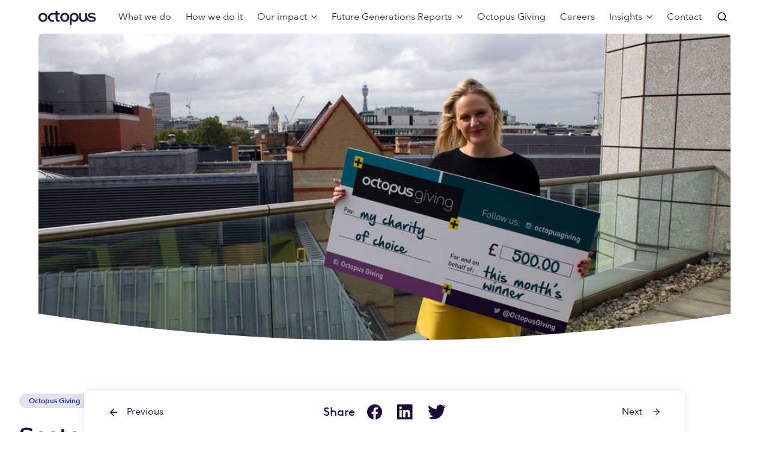

--- FILE ---
content_type: text/html; charset=UTF-8
request_url: https://octopusgroup.com/insights/septembers-volunteer-month-emma-ryan/
body_size: 16901
content:

<!doctype html>
<html lang="en-GB">
<head>
	<meta charset="UTF-8">
	<meta name="viewport" content="width=device-width, initial-scale=1">
	<link rel="profile" href="https://gmpg.org/xfn/11">
	<link rel="apple-touch-icon" sizes="180x180" href="https://octopusgroup.com/wp-content/themes/deepsea/apple-touch-icon.png">
	<link rel="icon" type="image/png" sizes="32x32" href="https://octopusgroup.com/wp-content/themes/deepsea/favicon-32x32.png">
	<link rel="icon" type="image/png" sizes="16x16" href="https://octopusgroup.com/wp-content/themes/deepsea/favicon-16x16.png">
	<link rel="manifest" href="https://octopusgroup.com/wp-content/themes/deepsea/site.webmanifest">
	<link rel="mask-icon" href="https://octopusgroup.com/wp-content/themes/deepsea/safari-pinned-tab.svg" color="#1b073a">
	<meta name="msapplication-TileColor" content="#1b073a">
	<meta name="theme-color" content="#ffffff">
	<link rel="preload" href="https://octopusgroup.com/wp-content/themes/deepsea/dist/static/fonts/avenir/AvenirNext-Regular.woff2" as="font" crossorigin="anonymous"><link rel="preload" href="https://octopusgroup.com/wp-content/themes/deepsea/dist/static/fonts/avenir/AvenirNext-Medium.woff2" as="font" crossorigin="anonymous"><link rel="preload" href="https://octopusgroup.com/wp-content/themes/deepsea/dist/static/fonts/avenir/AvenirNext-DemiBold.woff2" as="font" crossorigin="anonymous"><link rel="preload" href="https://octopusgroup.com/wp-content/themes/deepsea/dist/static/fonts/coheadline/CoHeadline_Std_Rg.woff2" as="font" crossorigin="anonymous"><link rel="preload" href="https://octopusgroup.com/wp-content/themes/deepsea/dist/static/fonts/brown/BrownLLWeb-Regular.woff2" as="font" crossorigin="anonymous"><link rel="preload" href="https://octopusgroup.com/wp-content/themes/deepsea/dist/static/fonts/brown/BrownLLWeb-Bold.woff2" as="font" crossorigin="anonymous"><link rel="preload" href="https://octopusgroup.com/wp-content/themes/deepsea/dist/static/icons/feather/feather.woff" as="font" crossorigin="anonymous"><link rel="preload" href="https://octopusgroup.com/wp-content/themes/deepsea/dist/static/icons/material-design/material-icons.woff2" as="font" crossorigin="anonymous"><meta name='robots' content='index, follow, max-image-preview:large, max-snippet:-1, max-video-preview:-1' />

	<!-- This site is optimized with the Yoast SEO plugin v26.6 - https://yoast.com/wordpress/plugins/seo/ -->
	<title>Volunteering with Downright Excellent | Octopus Group</title>
	<meta name="description" content="Emma Ryan, head of servicing and legal for Octopus Property, is September’s Volunteer of the Month. Find out what Emma’s done to help Downright Excellent." />
	<link rel="canonical" href="https://octopusgroup.com/insights/septembers-volunteer-month-emma-ryan/" />
	<meta property="og:locale" content="en_GB" />
	<meta property="og:type" content="article" />
	<meta property="og:title" content="Volunteering with Downright Excellent | Octopus Giving" />
	<meta property="og:description" content="Emma Ryan, head of servicing and legal for Octopus Property, is September’s Volunteer of the Month. Find out what Emma’s done to help Downright Excellent." />
	<meta property="og:url" content="https://octopusgroup.com/insights/septembers-volunteer-month-emma-ryan/" />
	<meta property="og:site_name" content="Octopus Group" />
	<meta property="article:published_time" content="2018-09-21T08:14:46+00:00" />
	<meta property="article:modified_time" content="2020-01-28T10:50:57+00:00" />
	<meta property="og:image" content="https://octopusgroup.com/wp-content/uploads/sites/2/2018/09/Emma_Ryan_1200.jpg" />
	<meta property="og:image:width" content="1200" />
	<meta property="og:image:height" content="627" />
	<meta property="og:image:type" content="image/jpeg" />
	<meta name="author" content="Octopus Group" />
	<meta name="twitter:card" content="summary_large_image" />
	<meta name="twitter:title" content="Volunteering with Downright Excellent | Octopus Giving" />
	<meta name="twitter:image" content="https://octopusgroup.com/wp-content/uploads/sites/2/2018/09/Emma_Ryan_1024.jpg" />
	<meta name="twitter:label1" content="Written by" />
	<meta name="twitter:data1" content="Octopus Group" />
	<meta name="twitter:label2" content="Estimated reading time" />
	<meta name="twitter:data2" content="3 minutes" />
	<script type="application/ld+json" class="yoast-schema-graph">{"@context":"https://schema.org","@graph":[{"@type":"WebPage","@id":"https://octopusgroup.com/insights/septembers-volunteer-month-emma-ryan/","url":"https://octopusgroup.com/insights/septembers-volunteer-month-emma-ryan/","name":"Volunteering with Downright Excellent | Octopus Group","isPartOf":{"@id":"https://octopusgroup.com/#website"},"primaryImageOfPage":{"@id":"https://octopusgroup.com/insights/septembers-volunteer-month-emma-ryan/#primaryimage"},"image":{"@id":"https://octopusgroup.com/insights/septembers-volunteer-month-emma-ryan/#primaryimage"},"thumbnailUrl":"https://octopusgroup.com/wp-content/uploads/sites/2/2018/09/Emma_Ryan_1170.jpg","datePublished":"2018-09-21T08:14:46+00:00","dateModified":"2020-01-28T10:50:57+00:00","author":{"@id":"https://octopusgroup.com/#/schema/person/d512bcf9f0faddad24884182d402bcdf"},"description":"Emma Ryan, head of servicing and legal for Octopus Property, is September’s Volunteer of the Month. Find out what Emma’s done to help Downright Excellent.","breadcrumb":{"@id":"https://octopusgroup.com/insights/septembers-volunteer-month-emma-ryan/#breadcrumb"},"inLanguage":"en-GB","potentialAction":[{"@type":"ReadAction","target":["https://octopusgroup.com/insights/septembers-volunteer-month-emma-ryan/"]}]},{"@type":"ImageObject","inLanguage":"en-GB","@id":"https://octopusgroup.com/insights/septembers-volunteer-month-emma-ryan/#primaryimage","url":"https://octopusgroup.com/wp-content/uploads/sites/2/2018/09/Emma_Ryan_1170.jpg","contentUrl":"https://octopusgroup.com/wp-content/uploads/sites/2/2018/09/Emma_Ryan_1170.jpg","width":1170,"height":470,"caption":"Emma Ryan of Octopus Property tells us about her volunteering activities."},{"@type":"BreadcrumbList","@id":"https://octopusgroup.com/insights/septembers-volunteer-month-emma-ryan/#breadcrumb","itemListElement":[{"@type":"ListItem","position":1,"name":"Insights","item":"https://octopusgroup.com/insights/"},{"@type":"ListItem","position":2,"name":"September’s Volunteer of the Month: Emma Ryan"}]},{"@type":"WebSite","@id":"https://octopusgroup.com/#website","url":"https://octopusgroup.com/","name":"Octopus Group","description":"A brighter way","potentialAction":[{"@type":"SearchAction","target":{"@type":"EntryPoint","urlTemplate":"https://octopusgroup.com/?s={search_term_string}"},"query-input":{"@type":"PropertyValueSpecification","valueRequired":true,"valueName":"search_term_string"}}],"inLanguage":"en-GB"},{"@type":"Person","@id":"https://octopusgroup.com/#/schema/person/d512bcf9f0faddad24884182d402bcdf","name":"Octopus Group","image":{"@type":"ImageObject","inLanguage":"en-GB","@id":"https://octopusgroup.com/#/schema/person/image/","url":"https://secure.gravatar.com/avatar/e908c28079b08a0608c44ebe8412413f21fd4505676dbf9638ff0ca7dba3e7fe?s=96&d=mm&r=g","contentUrl":"https://secure.gravatar.com/avatar/e908c28079b08a0608c44ebe8412413f21fd4505676dbf9638ff0ca7dba3e7fe?s=96&d=mm&r=g","caption":"Octopus Group"}}]}</script>
	<!-- / Yoast SEO plugin. -->


<link rel='dns-prefetch' href='//maps.googleapis.com' />
<link rel="alternate" title="oEmbed (JSON)" type="application/json+oembed" href="https://octopusgroup.com/wp-json/oembed/1.0/embed?url=https%3A%2F%2Foctopusgroup.com%2Finsights%2Fseptembers-volunteer-month-emma-ryan%2F" />
<link rel="alternate" title="oEmbed (XML)" type="text/xml+oembed" href="https://octopusgroup.com/wp-json/oembed/1.0/embed?url=https%3A%2F%2Foctopusgroup.com%2Finsights%2Fseptembers-volunteer-month-emma-ryan%2F&#038;format=xml" />
<style id='wp-img-auto-sizes-contain-inline-css' type='text/css'>
img:is([sizes=auto i],[sizes^="auto," i]){contain-intrinsic-size:3000px 1500px}
/*# sourceURL=wp-img-auto-sizes-contain-inline-css */
</style>
<style id='wp-emoji-styles-inline-css' type='text/css'>

	img.wp-smiley, img.emoji {
		display: inline !important;
		border: none !important;
		box-shadow: none !important;
		height: 1em !important;
		width: 1em !important;
		margin: 0 0.07em !important;
		vertical-align: -0.1em !important;
		background: none !important;
		padding: 0 !important;
	}
/*# sourceURL=wp-emoji-styles-inline-css */
</style>
<link rel='stylesheet' id='wp-block-library-css' href='https://octopusgroup.com/wp-includes/css/dist/block-library/style.min.css?ver=6.9' type='text/css' media='all' />
<style id='global-styles-inline-css' type='text/css'>
:root{--wp--preset--aspect-ratio--square: 1;--wp--preset--aspect-ratio--4-3: 4/3;--wp--preset--aspect-ratio--3-4: 3/4;--wp--preset--aspect-ratio--3-2: 3/2;--wp--preset--aspect-ratio--2-3: 2/3;--wp--preset--aspect-ratio--16-9: 16/9;--wp--preset--aspect-ratio--9-16: 9/16;--wp--preset--color--black: #000000;--wp--preset--color--cyan-bluish-gray: #abb8c3;--wp--preset--color--white: #ffffff;--wp--preset--color--pale-pink: #f78da7;--wp--preset--color--vivid-red: #cf2e2e;--wp--preset--color--luminous-vivid-orange: #ff6900;--wp--preset--color--luminous-vivid-amber: #fcb900;--wp--preset--color--light-green-cyan: #7bdcb5;--wp--preset--color--vivid-green-cyan: #00d084;--wp--preset--color--pale-cyan-blue: #8ed1fc;--wp--preset--color--vivid-cyan-blue: #0693e3;--wp--preset--color--vivid-purple: #9b51e0;--wp--preset--gradient--vivid-cyan-blue-to-vivid-purple: linear-gradient(135deg,rgb(6,147,227) 0%,rgb(155,81,224) 100%);--wp--preset--gradient--light-green-cyan-to-vivid-green-cyan: linear-gradient(135deg,rgb(122,220,180) 0%,rgb(0,208,130) 100%);--wp--preset--gradient--luminous-vivid-amber-to-luminous-vivid-orange: linear-gradient(135deg,rgb(252,185,0) 0%,rgb(255,105,0) 100%);--wp--preset--gradient--luminous-vivid-orange-to-vivid-red: linear-gradient(135deg,rgb(255,105,0) 0%,rgb(207,46,46) 100%);--wp--preset--gradient--very-light-gray-to-cyan-bluish-gray: linear-gradient(135deg,rgb(238,238,238) 0%,rgb(169,184,195) 100%);--wp--preset--gradient--cool-to-warm-spectrum: linear-gradient(135deg,rgb(74,234,220) 0%,rgb(151,120,209) 20%,rgb(207,42,186) 40%,rgb(238,44,130) 60%,rgb(251,105,98) 80%,rgb(254,248,76) 100%);--wp--preset--gradient--blush-light-purple: linear-gradient(135deg,rgb(255,206,236) 0%,rgb(152,150,240) 100%);--wp--preset--gradient--blush-bordeaux: linear-gradient(135deg,rgb(254,205,165) 0%,rgb(254,45,45) 50%,rgb(107,0,62) 100%);--wp--preset--gradient--luminous-dusk: linear-gradient(135deg,rgb(255,203,112) 0%,rgb(199,81,192) 50%,rgb(65,88,208) 100%);--wp--preset--gradient--pale-ocean: linear-gradient(135deg,rgb(255,245,203) 0%,rgb(182,227,212) 50%,rgb(51,167,181) 100%);--wp--preset--gradient--electric-grass: linear-gradient(135deg,rgb(202,248,128) 0%,rgb(113,206,126) 100%);--wp--preset--gradient--midnight: linear-gradient(135deg,rgb(2,3,129) 0%,rgb(40,116,252) 100%);--wp--preset--font-size--small: 13px;--wp--preset--font-size--medium: 20px;--wp--preset--font-size--large: 36px;--wp--preset--font-size--x-large: 42px;--wp--preset--font-size--small-body: 14px;--wp--preset--font-size--normal: 16px;--wp--preset--font-size--large-body: 18px;--wp--preset--spacing--20: 0.44rem;--wp--preset--spacing--30: 0.67rem;--wp--preset--spacing--40: 1rem;--wp--preset--spacing--50: 1.5rem;--wp--preset--spacing--60: 2.25rem;--wp--preset--spacing--70: 3.38rem;--wp--preset--spacing--80: 5.06rem;--wp--preset--shadow--natural: 6px 6px 9px rgba(0, 0, 0, 0.2);--wp--preset--shadow--deep: 12px 12px 50px rgba(0, 0, 0, 0.4);--wp--preset--shadow--sharp: 6px 6px 0px rgba(0, 0, 0, 0.2);--wp--preset--shadow--outlined: 6px 6px 0px -3px rgb(255, 255, 255), 6px 6px rgb(0, 0, 0);--wp--preset--shadow--crisp: 6px 6px 0px rgb(0, 0, 0);}:where(.is-layout-flex){gap: 0.5em;}:where(.is-layout-grid){gap: 0.5em;}body .is-layout-flex{display: flex;}.is-layout-flex{flex-wrap: wrap;align-items: center;}.is-layout-flex > :is(*, div){margin: 0;}body .is-layout-grid{display: grid;}.is-layout-grid > :is(*, div){margin: 0;}:where(.wp-block-columns.is-layout-flex){gap: 2em;}:where(.wp-block-columns.is-layout-grid){gap: 2em;}:where(.wp-block-post-template.is-layout-flex){gap: 1.25em;}:where(.wp-block-post-template.is-layout-grid){gap: 1.25em;}.has-black-color{color: var(--wp--preset--color--black) !important;}.has-cyan-bluish-gray-color{color: var(--wp--preset--color--cyan-bluish-gray) !important;}.has-white-color{color: var(--wp--preset--color--white) !important;}.has-pale-pink-color{color: var(--wp--preset--color--pale-pink) !important;}.has-vivid-red-color{color: var(--wp--preset--color--vivid-red) !important;}.has-luminous-vivid-orange-color{color: var(--wp--preset--color--luminous-vivid-orange) !important;}.has-luminous-vivid-amber-color{color: var(--wp--preset--color--luminous-vivid-amber) !important;}.has-light-green-cyan-color{color: var(--wp--preset--color--light-green-cyan) !important;}.has-vivid-green-cyan-color{color: var(--wp--preset--color--vivid-green-cyan) !important;}.has-pale-cyan-blue-color{color: var(--wp--preset--color--pale-cyan-blue) !important;}.has-vivid-cyan-blue-color{color: var(--wp--preset--color--vivid-cyan-blue) !important;}.has-vivid-purple-color{color: var(--wp--preset--color--vivid-purple) !important;}.has-black-background-color{background-color: var(--wp--preset--color--black) !important;}.has-cyan-bluish-gray-background-color{background-color: var(--wp--preset--color--cyan-bluish-gray) !important;}.has-white-background-color{background-color: var(--wp--preset--color--white) !important;}.has-pale-pink-background-color{background-color: var(--wp--preset--color--pale-pink) !important;}.has-vivid-red-background-color{background-color: var(--wp--preset--color--vivid-red) !important;}.has-luminous-vivid-orange-background-color{background-color: var(--wp--preset--color--luminous-vivid-orange) !important;}.has-luminous-vivid-amber-background-color{background-color: var(--wp--preset--color--luminous-vivid-amber) !important;}.has-light-green-cyan-background-color{background-color: var(--wp--preset--color--light-green-cyan) !important;}.has-vivid-green-cyan-background-color{background-color: var(--wp--preset--color--vivid-green-cyan) !important;}.has-pale-cyan-blue-background-color{background-color: var(--wp--preset--color--pale-cyan-blue) !important;}.has-vivid-cyan-blue-background-color{background-color: var(--wp--preset--color--vivid-cyan-blue) !important;}.has-vivid-purple-background-color{background-color: var(--wp--preset--color--vivid-purple) !important;}.has-black-border-color{border-color: var(--wp--preset--color--black) !important;}.has-cyan-bluish-gray-border-color{border-color: var(--wp--preset--color--cyan-bluish-gray) !important;}.has-white-border-color{border-color: var(--wp--preset--color--white) !important;}.has-pale-pink-border-color{border-color: var(--wp--preset--color--pale-pink) !important;}.has-vivid-red-border-color{border-color: var(--wp--preset--color--vivid-red) !important;}.has-luminous-vivid-orange-border-color{border-color: var(--wp--preset--color--luminous-vivid-orange) !important;}.has-luminous-vivid-amber-border-color{border-color: var(--wp--preset--color--luminous-vivid-amber) !important;}.has-light-green-cyan-border-color{border-color: var(--wp--preset--color--light-green-cyan) !important;}.has-vivid-green-cyan-border-color{border-color: var(--wp--preset--color--vivid-green-cyan) !important;}.has-pale-cyan-blue-border-color{border-color: var(--wp--preset--color--pale-cyan-blue) !important;}.has-vivid-cyan-blue-border-color{border-color: var(--wp--preset--color--vivid-cyan-blue) !important;}.has-vivid-purple-border-color{border-color: var(--wp--preset--color--vivid-purple) !important;}.has-vivid-cyan-blue-to-vivid-purple-gradient-background{background: var(--wp--preset--gradient--vivid-cyan-blue-to-vivid-purple) !important;}.has-light-green-cyan-to-vivid-green-cyan-gradient-background{background: var(--wp--preset--gradient--light-green-cyan-to-vivid-green-cyan) !important;}.has-luminous-vivid-amber-to-luminous-vivid-orange-gradient-background{background: var(--wp--preset--gradient--luminous-vivid-amber-to-luminous-vivid-orange) !important;}.has-luminous-vivid-orange-to-vivid-red-gradient-background{background: var(--wp--preset--gradient--luminous-vivid-orange-to-vivid-red) !important;}.has-very-light-gray-to-cyan-bluish-gray-gradient-background{background: var(--wp--preset--gradient--very-light-gray-to-cyan-bluish-gray) !important;}.has-cool-to-warm-spectrum-gradient-background{background: var(--wp--preset--gradient--cool-to-warm-spectrum) !important;}.has-blush-light-purple-gradient-background{background: var(--wp--preset--gradient--blush-light-purple) !important;}.has-blush-bordeaux-gradient-background{background: var(--wp--preset--gradient--blush-bordeaux) !important;}.has-luminous-dusk-gradient-background{background: var(--wp--preset--gradient--luminous-dusk) !important;}.has-pale-ocean-gradient-background{background: var(--wp--preset--gradient--pale-ocean) !important;}.has-electric-grass-gradient-background{background: var(--wp--preset--gradient--electric-grass) !important;}.has-midnight-gradient-background{background: var(--wp--preset--gradient--midnight) !important;}.has-small-font-size{font-size: var(--wp--preset--font-size--small) !important;}.has-medium-font-size{font-size: var(--wp--preset--font-size--medium) !important;}.has-large-font-size{font-size: var(--wp--preset--font-size--large) !important;}.has-x-large-font-size{font-size: var(--wp--preset--font-size--x-large) !important;}
:where(.wp-block-post-template.is-layout-flex){gap: 1.25em;}:where(.wp-block-post-template.is-layout-grid){gap: 1.25em;}
:where(.wp-block-term-template.is-layout-flex){gap: 1.25em;}:where(.wp-block-term-template.is-layout-grid){gap: 1.25em;}
:where(.wp-block-columns.is-layout-flex){gap: 2em;}:where(.wp-block-columns.is-layout-grid){gap: 2em;}
:root :where(.wp-block-pullquote){font-size: 1.5em;line-height: 1.6;}
/*# sourceURL=global-styles-inline-css */
</style>
<link rel='stylesheet' id='frontend-styles-css' href='https://octopusgroup.com/wp-content/themes/deepsea/dist/styles/bundle.234dce25b74a6de38d4a.css?ver=1761916873' type='text/css' media='all' />
<link rel='stylesheet' id='group-frontend-styles-css' href='https://octopusgroup.com/wp-content/themes/group/dist/styles/bundle.921490d78f06640898d9.css?ver=1757587648' type='text/css' media='all' />
<link rel="https://api.w.org/" href="https://octopusgroup.com/wp-json/" /><link rel="alternate" title="JSON" type="application/json" href="https://octopusgroup.com/wp-json/wp/v2/posts/2047" /><link rel="EditURI" type="application/rsd+xml" title="RSD" href="https://octopusgroup.com/xmlrpc.php?rsd" />
<link rel='shortlink' href='https://octopusgroup.com/?p=2047' />
<!-- Stream WordPress user activity plugin v4.1.1 -->
		<style type="text/css" id="wp-custom-css">
			@media screen and (max-width: 991px) {
.page-id-6806 div#content { margin-top:
0px !important;
}
.page-id-6806 .header-inner {
display:none !important;
}
.page-id-6806 .site-content { margin-top:0px !important;}
.page-id-6806 footer.site-footer { display: none; }
}
.new-bg-hex .card-item-icon {
background: #1a676d;
}
.new-bg-hex.section.section--tinted-dark {
background: #1a676d;
}
.new-bg-hex .step-container::before {
 background: #1a676d;
}
.new-bg-hex .step-iconContainer .step-icon {
 color: #1a676d;
}
.new-bg-hex .step-iconContainer {
border-color: #1a676d;
}		</style>
		</head>

<body class="wp-singular post-template-default single single-post postid-2047 single-format-standard wp-theme-deepsea wp-child-theme-group">
<div class="modal personalisationModal" style="display: none">
	<div class="overlay"></div>
	<div class="modal-content">
		<div class="modal-content-buttons modal-content-role-select wp-block-deepsea-buttons">
					</div>
		<div class="modal-content-buttons adviser-confirm wp-block-deepsea-buttons">
			<div>
							</div>
			<input type="button" class="btn wp-block-button adviser-confirm-button" value="Confirm">
		</div>
		<div class="modal-content-buttons investor-confirm wp-block-deepsea-buttons">
			<div>
							</div>
			<input type="button" class="btn wp-block-button investor-confirm-button" value="Confirm">
		</div>
	<button title="Close" class="close-modal">
		<svg xmlns="http://www.w3.org/2000/svg" width="24" height="24" viewBox="0 0 24 24"><path d="M19 6.41L17.59 5 12 10.59 6.41 5 5 6.41 10.59 12 5 17.59 6.41 19 12 13.41 17.59 19 19 17.59 13.41 12z"/><path d="M0 0h24v24H0z" fill="none"/></svg>
	</button>
	</div>
</div>
<div id="page" class="site">
	<header id="masthead" class="site-header">
		<div class="site-header-inner">
			<div class="header-inner">
				

<div id="primaryNav" class="primaryNav-wrapper">
	<div class="primaryNav--mobile">
		<div class="primaryNav-topBar">
			<a class="header-logo" href="https://octopusgroup.com" aria-label="Octopus Group">
			<svg width="97" height="25" viewBox="0 0 97 25" fill="none" xmlns="http://www.w3.org/2000/svg">
<path fill-rule="evenodd" clip-rule="evenodd" d="M15.1264 11.7826C15.1264 15.9984 12.1292 19.4157 7.48588 19.4157C3.26612 19.4157 0 16.1012 0 11.8861C0 7.45226 3.34376 4.35657 7.56353 4.35657C11.7833 4.35657 15.1264 7.56675 15.1264 11.7826ZM7.56353 16.5745C10.0687 16.5745 11.8539 14.475 11.8539 11.8861C11.8539 9.29655 10.2536 7.19775 7.56353 7.19775C4.92635 7.19775 3.27247 9.29655 3.27247 11.8861C3.27247 14.475 5.04071 16.5745 7.56353 16.5745Z" fill="#1A1D41"/>
<path fill-rule="evenodd" clip-rule="evenodd" d="M51.7941 11.7826C51.7941 15.9984 48.7969 19.4157 44.1529 19.4157C39.9339 19.4157 36.6678 16.1012 36.6678 11.8861C36.6678 7.45226 40.0108 4.35657 44.2313 4.35657C48.451 4.35657 51.7941 7.56675 51.7941 11.7826ZM44.2313 16.5745C46.7365 16.5745 48.5216 14.475 48.5216 11.8861C48.5216 9.29655 46.9214 7.19775 44.2313 7.19775C41.5941 7.19775 39.9402 9.29655 39.9402 11.8861C39.9402 14.475 41.7085 16.5745 44.2313 16.5745Z" fill="#1A1D41"/>
<path fill-rule="evenodd" clip-rule="evenodd" d="M68.4791 13.2842C68.4791 13.2842 68.4798 7.51501 68.4791 6.02295C68.7438 3.93509 71.5913 5.0545 71.5913 5.0545V12.8379V12.8349C71.5913 15.2641 73.2 16.4506 75.1842 16.4506C77.1699 16.4506 78.7779 15.3049 78.7779 12.8349C78.7779 12.8349 78.7871 7.51866 78.7864 6.02733C79.0518 3.93947 81.8986 5.05961 81.8986 5.05961V10.0638C82.3038 16.2311 88.0136 16.692 88.0136 16.692C93.6988 17.5051 93.1991 15.0934 93.1991 15.0934C93.0515 13.88 92.1748 13.6043 90.6628 13.4045C89.7233 13.2798 88.908 13.1952 88.908 13.1952C82.8141 12.797 83.4134 8.6439 83.4134 8.6439C83.4911 5.13035 87.1292 4.5958 87.1292 4.5958C90.3438 4.00437 92.6146 4.58486 92.6146 4.58486C97.6172 5.66051 95.1536 8.10936 94.7407 8.24864C94.7407 8.24864 93.408 6.98849 90.2915 6.8069C86.4522 6.55458 86.52 8.42658 86.52 8.42658C86.3951 9.79248 88.0878 10.0419 88.0878 10.0419L92.2024 10.637C97.0624 11.337 96.4701 14.8995 96.4701 14.8995C96.1511 19.3538 91.0129 19.3866 91.0129 19.3866C83.9852 19.8081 81.3402 16.0386 81.3402 16.0386C80.3555 18.0622 78.3889 19.4157 75.1214 19.4157C71.2257 19.4157 68.4791 17.1594 68.4791 13.1106" fill="#1A1D41"/>
<path fill-rule="evenodd" clip-rule="evenodd" d="M22.8106 4.59578C17.1903 5.01 15.9078 10.4065 16.0447 11.9751C15.9663 14.3452 17.5715 19.4157 23.7798 19.4186C24.5972 19.4026 25.3468 19.3267 26.0308 19.1962L26.0301 16.32C25.4351 16.4287 24.7165 16.4965 23.8496 16.5206C20.9527 16.595 19.3059 14.1396 19.3179 11.9744C19.3179 9.46356 21.3049 7.40196 23.8496 7.42821L28.8713 7.42748L28.884 14.5304C28.884 14.5304 28.5212 20.5483 35.8849 19.2845V16.4192C31.8014 17.3279 32.0223 14.6734 32.0223 14.6734V7.43258H35.8849V4.5914H32.0223V1.23901H28.884V4.5914L22.8106 4.59578Z" fill="#1A1D41"/>
<path fill-rule="evenodd" clip-rule="evenodd" d="M55.8339 23.7322C55.5685 25.8201 52.7216 24.6999 52.7216 24.6999V11.8862C52.9016 7.79796 55.2692 4.46818 60.1433 4.3566C64.4471 4.25742 67.5374 7.56752 67.5649 11.7826C67.5932 16.2493 64.5621 19.5703 60.0826 19.3742C58.4852 19.283 56.9252 18.6332 55.8473 17.2032C55.8473 17.2032 55.8332 22.2401 55.8339 23.7322ZM60.0628 16.5884C62.5426 16.5884 64.3101 14.4896 64.3101 11.9C64.3101 9.31044 62.7261 7.21164 60.0628 7.21164C57.4518 7.21164 55.8148 9.31044 55.8148 11.9C55.8148 14.4896 57.5654 16.5884 60.0628 16.5884Z" fill="#1A1D41"/>
</svg>
			</a>
			<div class="primaryNav-topBar-nav">
				<button class="primaryNav-search-button primaryNav-search-button--trigger" aria-label="Search">
					<i class="icon-search"></i>
				</button>
				<button id="primaryNav-toggle" class="primaryNav-toggle" aria-label="Toggle menu">
					<span class="primaryNav-toggle-burger"><i></i><i></i><i></i></span>
				</button>
			</div>
		</div>
	</div>
	<div class="primaryNav--desktop">
		<a class="header-logo" href="https://octopusgroup.com" aria-label="Octopus Group">
			<svg width="97" height="25" viewBox="0 0 97 25" fill="none" xmlns="http://www.w3.org/2000/svg">
<path fill-rule="evenodd" clip-rule="evenodd" d="M15.1264 11.7826C15.1264 15.9984 12.1292 19.4157 7.48588 19.4157C3.26612 19.4157 0 16.1012 0 11.8861C0 7.45226 3.34376 4.35657 7.56353 4.35657C11.7833 4.35657 15.1264 7.56675 15.1264 11.7826ZM7.56353 16.5745C10.0687 16.5745 11.8539 14.475 11.8539 11.8861C11.8539 9.29655 10.2536 7.19775 7.56353 7.19775C4.92635 7.19775 3.27247 9.29655 3.27247 11.8861C3.27247 14.475 5.04071 16.5745 7.56353 16.5745Z" fill="#1A1D41"/>
<path fill-rule="evenodd" clip-rule="evenodd" d="M51.7941 11.7826C51.7941 15.9984 48.7969 19.4157 44.1529 19.4157C39.9339 19.4157 36.6678 16.1012 36.6678 11.8861C36.6678 7.45226 40.0108 4.35657 44.2313 4.35657C48.451 4.35657 51.7941 7.56675 51.7941 11.7826ZM44.2313 16.5745C46.7365 16.5745 48.5216 14.475 48.5216 11.8861C48.5216 9.29655 46.9214 7.19775 44.2313 7.19775C41.5941 7.19775 39.9402 9.29655 39.9402 11.8861C39.9402 14.475 41.7085 16.5745 44.2313 16.5745Z" fill="#1A1D41"/>
<path fill-rule="evenodd" clip-rule="evenodd" d="M68.4791 13.2842C68.4791 13.2842 68.4798 7.51501 68.4791 6.02295C68.7438 3.93509 71.5913 5.0545 71.5913 5.0545V12.8379V12.8349C71.5913 15.2641 73.2 16.4506 75.1842 16.4506C77.1699 16.4506 78.7779 15.3049 78.7779 12.8349C78.7779 12.8349 78.7871 7.51866 78.7864 6.02733C79.0518 3.93947 81.8986 5.05961 81.8986 5.05961V10.0638C82.3038 16.2311 88.0136 16.692 88.0136 16.692C93.6988 17.5051 93.1991 15.0934 93.1991 15.0934C93.0515 13.88 92.1748 13.6043 90.6628 13.4045C89.7233 13.2798 88.908 13.1952 88.908 13.1952C82.8141 12.797 83.4134 8.6439 83.4134 8.6439C83.4911 5.13035 87.1292 4.5958 87.1292 4.5958C90.3438 4.00437 92.6146 4.58486 92.6146 4.58486C97.6172 5.66051 95.1536 8.10936 94.7407 8.24864C94.7407 8.24864 93.408 6.98849 90.2915 6.8069C86.4522 6.55458 86.52 8.42658 86.52 8.42658C86.3951 9.79248 88.0878 10.0419 88.0878 10.0419L92.2024 10.637C97.0624 11.337 96.4701 14.8995 96.4701 14.8995C96.1511 19.3538 91.0129 19.3866 91.0129 19.3866C83.9852 19.8081 81.3402 16.0386 81.3402 16.0386C80.3555 18.0622 78.3889 19.4157 75.1214 19.4157C71.2257 19.4157 68.4791 17.1594 68.4791 13.1106" fill="#1A1D41"/>
<path fill-rule="evenodd" clip-rule="evenodd" d="M22.8106 4.59578C17.1903 5.01 15.9078 10.4065 16.0447 11.9751C15.9663 14.3452 17.5715 19.4157 23.7798 19.4186C24.5972 19.4026 25.3468 19.3267 26.0308 19.1962L26.0301 16.32C25.4351 16.4287 24.7165 16.4965 23.8496 16.5206C20.9527 16.595 19.3059 14.1396 19.3179 11.9744C19.3179 9.46356 21.3049 7.40196 23.8496 7.42821L28.8713 7.42748L28.884 14.5304C28.884 14.5304 28.5212 20.5483 35.8849 19.2845V16.4192C31.8014 17.3279 32.0223 14.6734 32.0223 14.6734V7.43258H35.8849V4.5914H32.0223V1.23901H28.884V4.5914L22.8106 4.59578Z" fill="#1A1D41"/>
<path fill-rule="evenodd" clip-rule="evenodd" d="M55.8339 23.7322C55.5685 25.8201 52.7216 24.6999 52.7216 24.6999V11.8862C52.9016 7.79796 55.2692 4.46818 60.1433 4.3566C64.4471 4.25742 67.5374 7.56752 67.5649 11.7826C67.5932 16.2493 64.5621 19.5703 60.0826 19.3742C58.4852 19.283 56.9252 18.6332 55.8473 17.2032C55.8473 17.2032 55.8332 22.2401 55.8339 23.7322ZM60.0628 16.5884C62.5426 16.5884 64.3101 14.4896 64.3101 11.9C64.3101 9.31044 62.7261 7.21164 60.0628 7.21164C57.4518 7.21164 55.8148 9.31044 55.8148 11.9C55.8148 14.4896 57.5654 16.5884 60.0628 16.5884Z" fill="#1A1D41"/>
</svg>
		</a>
		<div class="primaryNav-menu-wrap">
			<div class="primaryNav-title">
				September’s Volunteer of the Month: Emma Ryan			</div>
			<div class="primaryNav-container"><ul id="menu-primary" class="primaryNav"><li id="menu-item-5471" class="menu-item menu-item-type-post_type menu-item-object-page inactive"><a href="https://octopusgroup.com/what-we-do/">What we do</a><span class="menu-description"></span></li>
<li id="menu-item-5472" class="menu-item menu-item-type-post_type menu-item-object-page inactive"><a href="https://octopusgroup.com/how-we-do-it/">How we do it</a><span class="menu-description"></span></li>
<li id="menu-item-6950" class="menu-item menu-item-type-custom menu-item-object-custom menu-item-has-children inactive"><a href="#">Our impact<svg width="10px" height="6px" viewBox="0 0 10 6" version="1.1" xmlns="http://www.w3.org/2000/svg" xmlns:xlink="http://www.w3.org/1999/xlink">
						<defs></defs>
						<g stroke="none" stroke-width="1" fill="none" fill-rule="evenodd">
								<g class="nav-arrow" transform="translate(-83.000000, -10.000000)" fill="#333" fill-rule="nonzero">
										<g transform="translate(80.000000, 5.000000)">
												<path d="M12.4666667,6.46666667 L8.46666667,10.4666667 C8.33333333,10.6 8.2,10.6666667 8,10.6666667 C7.8,10.6666667 7.66666667,10.6 7.53333333,10.4666667 L3.53333333,6.46666667 C3.26666667,6.2 3.26666667,5.8 3.53333333,5.53333333 C3.8,5.26666667 4.2,5.26666667 4.46666667,5.53333333 L8,9.06666667 L11.5333333,5.53333333 C11.8,5.26666667 12.2,5.26666667 12.4666667,5.53333333 C12.7333333,5.8 12.7333333,6.2 12.4666667,6.46666667 Z"></path>
										</g>
								</g>
						</g>
				</svg></a><span class="menu-description"></span>
<div class='sub-menu-wrap'><ul class='sub-menu'>
	<li id="menu-item-5473" class="menu-item menu-item-type-post_type menu-item-object-page inactive"><a href="https://octopusgroup.com/impact/">Our Impact</a><span class="menu-description"></span></li>
	<li id="menu-item-6923" class="menu-item menu-item-type-post_type menu-item-object-page inactive"><a href="https://octopusgroup.com/agents-of-change/">Agents of Change documentary series</a><span class="menu-description"></span></li>
</ul></div>
</li>
<li id="menu-item-8406" class="menu-item menu-item-type-custom menu-item-object-custom menu-item-has-children inactive"><a href="#">Future Generations Reports<svg width="10px" height="6px" viewBox="0 0 10 6" version="1.1" xmlns="http://www.w3.org/2000/svg" xmlns:xlink="http://www.w3.org/1999/xlink">
						<defs></defs>
						<g stroke="none" stroke-width="1" fill="none" fill-rule="evenodd">
								<g class="nav-arrow" transform="translate(-83.000000, -10.000000)" fill="#333" fill-rule="nonzero">
										<g transform="translate(80.000000, 5.000000)">
												<path d="M12.4666667,6.46666667 L8.46666667,10.4666667 C8.33333333,10.6 8.2,10.6666667 8,10.6666667 C7.8,10.6666667 7.66666667,10.6 7.53333333,10.4666667 L3.53333333,6.46666667 C3.26666667,6.2 3.26666667,5.8 3.53333333,5.53333333 C3.8,5.26666667 4.2,5.26666667 4.46666667,5.53333333 L8,9.06666667 L11.5333333,5.53333333 C11.8,5.26666667 12.2,5.26666667 12.4666667,5.53333333 C12.7333333,5.8 12.7333333,6.2 12.4666667,6.46666667 Z"></path>
										</g>
								</g>
						</g>
				</svg></a><span class="menu-description"></span>
<div class='sub-menu-wrap'><ul class='sub-menu'>
	<li id="menu-item-8572" class="menu-item menu-item-type-custom menu-item-object-custom inactive"><a href="https://octopusgroup.com/wp-content/uploads/sites/2/2025/09/OG262-future-generations-report_DIGITAL_v3.pdf">2025 Report</a><span class="menu-description"></span></li>
	<li id="menu-item-8573" class="menu-item menu-item-type-custom menu-item-object-custom inactive"><a href="https://octopusgroup.com/wp-content/uploads/sites/2/2024/11/FutureXGenerationsXreportX2024_v47-SPREADS.pdf">2024 Report</a><span class="menu-description"></span></li>
	<li id="menu-item-8574" class="menu-item menu-item-type-custom menu-item-object-custom inactive"><a href="https://octopusgroup.com/wp-content/uploads/sites/2/2022/05/OG164-Future-Generations-Report-2022-DIGITAL-v2.pdf">2022 Report</a><span class="menu-description"></span></li>
	<li id="menu-item-8575" class="menu-item menu-item-type-custom menu-item-object-custom inactive"><a href="https://octopusgroup.com/wp-content/uploads/sites/2/2021/04/OG136-Future-Generations-Report-2021-A4_MASTER-Digital-v3.pdf">2021 Report</a><span class="menu-description"></span></li>
</ul></div>
</li>
<li id="menu-item-5479" class="menu-item menu-item-type-post_type menu-item-object-page inactive"><a href="https://octopusgroup.com/about/octopus-giving/">Octopus Giving</a><span class="menu-description"></span></li>
<li id="menu-item-5470" class="menu-item menu-item-type-post_type menu-item-object-page inactive"><a href="https://octopusgroup.com/careers/">Careers</a><span class="menu-description"></span></li>
<li id="menu-item-36" class="menu-item menu-item-type-custom menu-item-object-custom menu-item-has-children inactive"><a href="#">Insights<svg width="10px" height="6px" viewBox="0 0 10 6" version="1.1" xmlns="http://www.w3.org/2000/svg" xmlns:xlink="http://www.w3.org/1999/xlink">
						<defs></defs>
						<g stroke="none" stroke-width="1" fill="none" fill-rule="evenodd">
								<g class="nav-arrow" transform="translate(-83.000000, -10.000000)" fill="#333" fill-rule="nonzero">
										<g transform="translate(80.000000, 5.000000)">
												<path d="M12.4666667,6.46666667 L8.46666667,10.4666667 C8.33333333,10.6 8.2,10.6666667 8,10.6666667 C7.8,10.6666667 7.66666667,10.6 7.53333333,10.4666667 L3.53333333,6.46666667 C3.26666667,6.2 3.26666667,5.8 3.53333333,5.53333333 C3.8,5.26666667 4.2,5.26666667 4.46666667,5.53333333 L8,9.06666667 L11.5333333,5.53333333 C11.8,5.26666667 12.2,5.26666667 12.4666667,5.53333333 C12.7333333,5.8 12.7333333,6.2 12.4666667,6.46666667 Z"></path>
										</g>
								</g>
						</g>
				</svg></a><span class="menu-description"></span>
<div class='sub-menu-wrap'><ul class='sub-menu'>
	<li id="menu-item-7981" class="menu-item menu-item-type-post_type menu-item-object-page current_page_parent inactive"><a href="https://octopusgroup.com/insights/">Insights</a><span class="menu-description"></span></li>
	<li id="menu-item-7980" class="menu-item menu-item-type-post_type menu-item-object-page inactive"><a href="https://octopusgroup.com/simon-rogerson-blog/">Simon&#8217;s blog</a><span class="menu-description"></span></li>
</ul></div>
</li>
<li id="menu-item-95" class="menu-item menu-item-type-post_type menu-item-object-page inactive"><a href="https://octopusgroup.com/contact/">Contact</a><span class="menu-description"></span></li>
</ul></div>		</div>
		<div class="primaryNav-search">
			<button class="primaryNav-search-button primaryNav-search-button--trigger" aria-label="Search">
			<i class="icon-search"></i> <span>Search</span>
			</button>
												</div>
	</div>

	</div>


			</div>
		</div>
		<div id="mobileNav" class="primaryNav--vertical">
			<div class="primaryNav-container"><ul id="menu-primary-1" class="primaryNav"><li id="menu-item-5471" class="menu-item menu-item-type-post_type menu-item-object-page inactive"><a href="https://octopusgroup.com/what-we-do/">What we do</a><span class="menu-description"></span></li>
<li id="menu-item-5472" class="menu-item menu-item-type-post_type menu-item-object-page inactive"><a href="https://octopusgroup.com/how-we-do-it/">How we do it</a><span class="menu-description"></span></li>
<li id="menu-item-6950" class="menu-item menu-item-type-custom menu-item-object-custom menu-item-has-children inactive"><a href="#">Our impact<svg width="10px" height="6px" viewBox="0 0 10 6" version="1.1" xmlns="http://www.w3.org/2000/svg" xmlns:xlink="http://www.w3.org/1999/xlink">
						<defs></defs>
						<g stroke="none" stroke-width="1" fill="none" fill-rule="evenodd">
								<g class="nav-arrow" id="Nav/_part/Menu-Item/Dropdown" transform="translate(-83.000000, -10.000000)" fill="#333" fill-rule="nonzero">
										<g transform="translate(80.000000, 5.000000)">
												<path d="M12.4666667,6.46666667 L8.46666667,10.4666667 C8.33333333,10.6 8.2,10.6666667 8,10.6666667 C7.8,10.6666667 7.66666667,10.6 7.53333333,10.4666667 L3.53333333,6.46666667 C3.26666667,6.2 3.26666667,5.8 3.53333333,5.53333333 C3.8,5.26666667 4.2,5.26666667 4.46666667,5.53333333 L8,9.06666667 L11.5333333,5.53333333 C11.8,5.26666667 12.2,5.26666667 12.4666667,5.53333333 C12.7333333,5.8 12.7333333,6.2 12.4666667,6.46666667 Z" ></path>
										</g>
								</g>
						</g>
				</svg></a><span class="menu-description"></span>
<div class='sub-menu-wrap'><ul class='sub-menu'><li class="sub-menu-heading"><span class="sub-menu-close">
			<svg width="16" height="16" viewBox="0 0 24 24" fill="none" xmlns="http://www.w3.org/2000/svg">
<path d="M19 11C19.5523 11 20 11.4477 20 12C20 12.5523 19.5523 13 19 13H5C4.44772 13 4 12.5523 4 12C4 11.4477 4.44772 11 5 11H19Z" fill="#222222"/>
<path d="M6.41421 12L12.7071 18.2929C13.0976 18.6834 13.0976 19.3166 12.7071 19.7071C12.3166 20.0976 11.6834 20.0976 11.2929 19.7071L4.29289 12.7071C3.90237 12.3166 3.90237 11.6834 4.29289 11.2929L11.2929 4.29289C11.6834 3.90237 12.3166 3.90237 12.7071 4.29289C13.0976 4.68342 13.0976 5.31658 12.7071 5.70711L6.41421 12Z" fill="#222222"/>
</svg></span>Our impact</li>
	<li id="menu-item-5473" class="menu-item menu-item-type-post_type menu-item-object-page inactive"><a href="https://octopusgroup.com/impact/">Our Impact</a><span class="menu-description"></span></li>
	<li id="menu-item-6923" class="menu-item menu-item-type-post_type menu-item-object-page inactive"><a href="https://octopusgroup.com/agents-of-change/">Agents of Change documentary series</a><span class="menu-description"></span></li>
</ul></div>
</li>
<li id="menu-item-8406" class="menu-item menu-item-type-custom menu-item-object-custom menu-item-has-children inactive"><a href="#">Future Generations Reports<svg width="10px" height="6px" viewBox="0 0 10 6" version="1.1" xmlns="http://www.w3.org/2000/svg" xmlns:xlink="http://www.w3.org/1999/xlink">
						<defs></defs>
						<g stroke="none" stroke-width="1" fill="none" fill-rule="evenodd">
								<g class="nav-arrow" id="Nav/_part/Menu-Item/Dropdown" transform="translate(-83.000000, -10.000000)" fill="#333" fill-rule="nonzero">
										<g transform="translate(80.000000, 5.000000)">
												<path d="M12.4666667,6.46666667 L8.46666667,10.4666667 C8.33333333,10.6 8.2,10.6666667 8,10.6666667 C7.8,10.6666667 7.66666667,10.6 7.53333333,10.4666667 L3.53333333,6.46666667 C3.26666667,6.2 3.26666667,5.8 3.53333333,5.53333333 C3.8,5.26666667 4.2,5.26666667 4.46666667,5.53333333 L8,9.06666667 L11.5333333,5.53333333 C11.8,5.26666667 12.2,5.26666667 12.4666667,5.53333333 C12.7333333,5.8 12.7333333,6.2 12.4666667,6.46666667 Z" ></path>
										</g>
								</g>
						</g>
				</svg></a><span class="menu-description"></span>
<div class='sub-menu-wrap'><ul class='sub-menu'><li class="sub-menu-heading"><span class="sub-menu-close">
			<svg width="16" height="16" viewBox="0 0 24 24" fill="none" xmlns="http://www.w3.org/2000/svg">
<path d="M19 11C19.5523 11 20 11.4477 20 12C20 12.5523 19.5523 13 19 13H5C4.44772 13 4 12.5523 4 12C4 11.4477 4.44772 11 5 11H19Z" fill="#222222"/>
<path d="M6.41421 12L12.7071 18.2929C13.0976 18.6834 13.0976 19.3166 12.7071 19.7071C12.3166 20.0976 11.6834 20.0976 11.2929 19.7071L4.29289 12.7071C3.90237 12.3166 3.90237 11.6834 4.29289 11.2929L11.2929 4.29289C11.6834 3.90237 12.3166 3.90237 12.7071 4.29289C13.0976 4.68342 13.0976 5.31658 12.7071 5.70711L6.41421 12Z" fill="#222222"/>
</svg></span>Future Generations Reports</li>
	<li id="menu-item-8572" class="menu-item menu-item-type-custom menu-item-object-custom inactive"><a href="https://octopusgroup.com/wp-content/uploads/sites/2/2025/09/OG262-future-generations-report_DIGITAL_v3.pdf">2025 Report</a><span class="menu-description"></span></li>
	<li id="menu-item-8573" class="menu-item menu-item-type-custom menu-item-object-custom inactive"><a href="https://octopusgroup.com/wp-content/uploads/sites/2/2024/11/FutureXGenerationsXreportX2024_v47-SPREADS.pdf">2024 Report</a><span class="menu-description"></span></li>
	<li id="menu-item-8574" class="menu-item menu-item-type-custom menu-item-object-custom inactive"><a href="https://octopusgroup.com/wp-content/uploads/sites/2/2022/05/OG164-Future-Generations-Report-2022-DIGITAL-v2.pdf">2022 Report</a><span class="menu-description"></span></li>
	<li id="menu-item-8575" class="menu-item menu-item-type-custom menu-item-object-custom inactive"><a href="https://octopusgroup.com/wp-content/uploads/sites/2/2021/04/OG136-Future-Generations-Report-2021-A4_MASTER-Digital-v3.pdf">2021 Report</a><span class="menu-description"></span></li>
</ul></div>
</li>
<li id="menu-item-5479" class="menu-item menu-item-type-post_type menu-item-object-page inactive"><a href="https://octopusgroup.com/about/octopus-giving/">Octopus Giving</a><span class="menu-description"></span></li>
<li id="menu-item-5470" class="menu-item menu-item-type-post_type menu-item-object-page inactive"><a href="https://octopusgroup.com/careers/">Careers</a><span class="menu-description"></span></li>
<li id="menu-item-36" class="menu-item menu-item-type-custom menu-item-object-custom menu-item-has-children inactive"><a href="#">Insights<svg width="10px" height="6px" viewBox="0 0 10 6" version="1.1" xmlns="http://www.w3.org/2000/svg" xmlns:xlink="http://www.w3.org/1999/xlink">
						<defs></defs>
						<g stroke="none" stroke-width="1" fill="none" fill-rule="evenodd">
								<g class="nav-arrow" id="Nav/_part/Menu-Item/Dropdown" transform="translate(-83.000000, -10.000000)" fill="#333" fill-rule="nonzero">
										<g transform="translate(80.000000, 5.000000)">
												<path d="M12.4666667,6.46666667 L8.46666667,10.4666667 C8.33333333,10.6 8.2,10.6666667 8,10.6666667 C7.8,10.6666667 7.66666667,10.6 7.53333333,10.4666667 L3.53333333,6.46666667 C3.26666667,6.2 3.26666667,5.8 3.53333333,5.53333333 C3.8,5.26666667 4.2,5.26666667 4.46666667,5.53333333 L8,9.06666667 L11.5333333,5.53333333 C11.8,5.26666667 12.2,5.26666667 12.4666667,5.53333333 C12.7333333,5.8 12.7333333,6.2 12.4666667,6.46666667 Z" ></path>
										</g>
								</g>
						</g>
				</svg></a><span class="menu-description"></span>
<div class='sub-menu-wrap'><ul class='sub-menu'><li class="sub-menu-heading"><span class="sub-menu-close">
			<svg width="16" height="16" viewBox="0 0 24 24" fill="none" xmlns="http://www.w3.org/2000/svg">
<path d="M19 11C19.5523 11 20 11.4477 20 12C20 12.5523 19.5523 13 19 13H5C4.44772 13 4 12.5523 4 12C4 11.4477 4.44772 11 5 11H19Z" fill="#222222"/>
<path d="M6.41421 12L12.7071 18.2929C13.0976 18.6834 13.0976 19.3166 12.7071 19.7071C12.3166 20.0976 11.6834 20.0976 11.2929 19.7071L4.29289 12.7071C3.90237 12.3166 3.90237 11.6834 4.29289 11.2929L11.2929 4.29289C11.6834 3.90237 12.3166 3.90237 12.7071 4.29289C13.0976 4.68342 13.0976 5.31658 12.7071 5.70711L6.41421 12Z" fill="#222222"/>
</svg></span>Insights</li>
	<li id="menu-item-7981" class="menu-item menu-item-type-post_type menu-item-object-page current_page_parent inactive"><a href="https://octopusgroup.com/insights/">Insights</a><span class="menu-description"></span></li>
	<li id="menu-item-7980" class="menu-item menu-item-type-post_type menu-item-object-page inactive"><a href="https://octopusgroup.com/simon-rogerson-blog/">Simon&#8217;s blog</a><span class="menu-description"></span></li>
</ul></div>
</li>
<li id="menu-item-95" class="menu-item menu-item-type-post_type menu-item-object-page inactive"><a href="https://octopusgroup.com/contact/">Contact</a><span class="menu-description"></span></li>
</ul></div>			<div class="primaryNav-actionBtn-wrapper">
							</div>
		</div>

		

	</header>

	<div id="content" class="site-content">

	<section id="primary" class="content-area">
		<main id="main" class="site-main">

							<section
					class="wp-block-deepsea-hero hero hero--dark-bg section--tinted-dark u-bg--navy-blue hero--curved hero--centered"
					style="background-image:url(https://octopusgroup.com/wp-content/uploads/sites/2/2018/09/Emma_Ryan_1170.jpg)"				>
					<div class="curve curve--bottom-convex">
						<svg viewBox="0 0 1400 67"><defs/><path fill="#fff" d="M1400 67H0V0c241.4 37.3 474.7 56 700 56s458.6-18.7 700-56v67z"/></svg>					</div>
				</section>
			
											<section class="section" aria-label="Post meta">
					<div
						class="section-wrapper--small"					>
						<div class="single-meta">
															<span class="single-itemTags">
								<span href="https://octopusgroup.com/insights/business_cat/octopus-giving/" class="deepsea-tag">Octopus Giving</span>						</span>
																						<span class="single-itemRead">
								Reading time: mins							</span>
														<h1 class="h2">
								September’s Volunteer of the Month: Emma Ryan							</h1 class="h2">
							<span class="single-itemDate">21 Sep 2018</span>						</div>
					</div>
				</section>
				<section class="section" aria-label="Post content">
					<div
						class="section-wrapper--small"					>
						<article id="main-article">
														<p><strong>Every month, Octopus Giving recognises the team or individual that has done great things by volunteering for charity. This month’s award went to Emma Ryan, Head of Servicing and Legal for Octopus Property. Emma now gets to donate £500 to the charity of her choice.</strong></p>
<h2>Why did you decide to start volunteering?</h2>
<p>“It was that old cliché of wanting to give something back. We can all carve out time in our busy lives to help others. I certainly have been guilty on a number of occasions of using the excuse of not having time to be able to do it. I decided it was time to change that!”</p>
<h2>Why did you choose to volunteer for Downright Excellent?</h2>
<p>“It’s a cause that is close to my heart. My sister had Down syndrome, so I really wanted to help out at a charity that supports children with Down syndrome and their families. It can be very difficult to understand what help you can get – and from where – and DEx is a vital support network for these families.”</p>
<h2>What earned you the VOM award?</h2>
<p>“Using my legal knowledge, I’ve been working closely with DEx’s management, particularly over the last month, to kick off a number of initiatives. The major project we will be working towards with them is obtaining PQASSO (a charity kitemark).</p>
<p>“PQASSO is a really important step in the development of a charitable organisation, as it covers 11 quality areas (including governance, leadership, managing money and resources) that demonstrate it is operating to a high standard.</p>
<p>“I have also been leading the volunteering drive within Octopus Property. Across the whole of Octopus Property, we’re aiming to collectively volunteer 300 hours within a three-month period. We’re not there yet, but we’re getting there!”</p>
<h2>What’s been your most memorable volunteering experience so far?</h2>
<p>“There have been a number but more recently, (as strange as it may sound), it was seeing the genuine appreciation and gratitude from DEx after Octopus Giving was able to purchase and install new cupboards. Sometimes it’s the smallest things that can make a huge difference.</p>
<p>“When I visited onsite to start an inventory of toys, I got talking to DEx and asked them about what equipment they were missing and would need in the future. That’s when we discovered that cupboards were sorely needed. They were so appreciative of their ability to move all of the play equipment off the floor and into a safe and clean area. It’s made such a difference.”</p>
<h2>Have you got a message for anyone who hasn’t volunteered before?</h2>
<p>“Just do it! I’m lucky that Octopus makes it so easy for the people who work here to volunteer. I have never worked somewhere where volunteering is encouraged so much and is so strongly supported by management. You have complete backing to spend some of your time helping out others, and so many people take the opportunity.</p>
<p>“For some it can seem a bit daunting to go to something on your own but just know that the charities are so incredibly grateful and after those initial few minutes, you’ll feel right at home. There are also plenty of opportunities where you could sign up with a friend and go together.”</p>
<p>To find out more about Downright Excellent, <a href="https://downrightexcellent.org/" target="_blank" rel="noopener noreferrer">visit their website</a>. And use this link to read more about <a href="https://octopusgroup.com/about/octopus-giving/">Octopus Giving</a>.</p>
						</article>
					</div>
				</section>
														<section class="section" aria-label="Tags">
						<div class="section-wrapper">
							<h3>Tags</h3>
							<span class="single-itemTags">
						<div class="deepsea-tag tag--grey"><span>Volunteer of the Month</span></div><div class="deepsea-tag tag--grey"><span>Volunteering</span></div>						</span>
						</div>
					</section>
									
					<section class="section" aria-label="Related articles">
			<div class="section-wrapper">
				<h3>Related articles</h3>
				<div class="wp-block-deepsea-columns">
					<div class="wp-block-deepsea-column col-desk-4 col-tab-6 col-mob-12">
	<article class="card-item" role="article" aria-label="Backing financial advisers to chart their future course">
					<figure class="card-item-image">
				<img src="https://octopusgroup.com/wp-content/uploads/sites/2/2022/02/Ruth_Handcock_063_CAN-USE-592x333.jpg" srcset="https://octopusgroup.com/wp-content/uploads/sites/2/2022/02/Ruth_Handcock_063_CAN-USE-592x333.jpg 592w, https://octopusgroup.com/wp-content/uploads/sites/2/2022/02/Ruth_Handcock_063_CAN-USE-1216x684.jpg 1216w, https://octopusgroup.com/wp-content/uploads/sites/2/2022/02/Ruth_Handcock_063_CAN-USE-1184x666.jpg 1184w, https://octopusgroup.com/wp-content/uploads/sites/2/2022/02/Ruth_Handcock_063_CAN-USE-384x216.jpg 384w, https://octopusgroup.com/wp-content/uploads/sites/2/2022/02/Ruth_Handcock_063_CAN-USE-768x432.jpg 768w" alt="Backing financial advisers to chart their future course" />
			</figure>
				<div class="card-item-content">
							<div class="card-itemTags">
					<span href="https://octopusgroup.com/insights/business_cat/octopus-group/" class="deepsea-tag">Octopus Group</span><span href="https://octopusgroup.com/insights/business_cat/octopus-investments/" class="deepsea-tag">Octopus Investments</span>									</div>
						<span class="card-itemDate">24 Feb 2022</span>							<h3 class="card-itemTitle">
					<a href="https://octopusgroup.com/insights/backing-financial-advisers-to-chart-their-future-course/" tabindex="0">Backing financial advisers to chart their future course</a>				</h3>
						<div class="card-itemButton">
				<a href="https://octopusgroup.com/insights/backing-financial-advisers-to-chart-their-future-course/" class="btn btn--line">Read more</a>			</div>
		</div>
	</article>
</div>
<div class="wp-block-deepsea-column col-desk-4 col-tab-6 col-mob-12">
	<article class="card-item" role="article" aria-label="Introducing our new charity partner supporting overlooked communities: Refettorio Felix">
					<figure class="card-item-image">
				<img src="https://octopusgroup.com/wp-content/uploads/sites/2/2024/11/Refettorio-Felix-in-Action-592x333.png" srcset="https://octopusgroup.com/wp-content/uploads/sites/2/2024/11/Refettorio-Felix-in-Action-592x333.png 592w, https://octopusgroup.com/wp-content/uploads/sites/2/2024/11/Refettorio-Felix-in-Action-1216x684.png 1216w, https://octopusgroup.com/wp-content/uploads/sites/2/2024/11/Refettorio-Felix-in-Action-1184x666.png 1184w, https://octopusgroup.com/wp-content/uploads/sites/2/2024/11/Refettorio-Felix-in-Action-384x216.png 384w, https://octopusgroup.com/wp-content/uploads/sites/2/2024/11/Refettorio-Felix-in-Action-768x432.png 768w" alt="Introducing our new charity partner supporting overlooked communities: Refettorio Felix" />
			</figure>
				<div class="card-item-content">
							<div class="card-itemTags">
					<span href="https://octopusgroup.com/insights/business_cat/octopus-giving/" class="deepsea-tag">Octopus Giving</span>									</div>
						<span class="card-itemDate">7 Nov 2024</span>							<h3 class="card-itemTitle">
					<a href="https://octopusgroup.com/insights/introducing-our-new-charity-partner-supporting-overlooked-communities-refettorio-felix/" tabindex="0">Introducing our new charity partner supporting overlooked communities: Refettorio Felix</a>				</h3>
						<div class="card-itemButton">
				<a href="https://octopusgroup.com/insights/introducing-our-new-charity-partner-supporting-overlooked-communities-refettorio-felix/" class="btn btn--line">Read more</a>			</div>
		</div>
	</article>
</div>
<div class="wp-block-deepsea-column col-desk-4 col-tab-6 col-mob-12">
	<article class="card-item" role="article" aria-label="Introducing our new environmental charity partner: Fields in Trust">
					<figure class="card-item-image">
				<img src="https://octopusgroup.com/wp-content/uploads/sites/2/2024/10/RS1226_day2-28-1-592x333.jpg" srcset="https://octopusgroup.com/wp-content/uploads/sites/2/2024/10/RS1226_day2-28-1-592x333.jpg 592w, https://octopusgroup.com/wp-content/uploads/sites/2/2024/10/RS1226_day2-28-1-1216x684.jpg 1216w, https://octopusgroup.com/wp-content/uploads/sites/2/2024/10/RS1226_day2-28-1-1184x666.jpg 1184w, https://octopusgroup.com/wp-content/uploads/sites/2/2024/10/RS1226_day2-28-1-384x216.jpg 384w, https://octopusgroup.com/wp-content/uploads/sites/2/2024/10/RS1226_day2-28-1-768x432.jpg 768w" alt="Introducing our new environmental charity partner: Fields in Trust" />
			</figure>
				<div class="card-item-content">
							<div class="card-itemTags">
					<span href="https://octopusgroup.com/insights/business_cat/octopus-giving/" class="deepsea-tag">Octopus Giving</span>									</div>
						<span class="card-itemDate">7 Nov 2024</span>							<h3 class="card-itemTitle">
					<a href="https://octopusgroup.com/insights/introducing-our-new-environmental-charity-partner-fields-in-trust/" tabindex="0">Introducing our new environmental charity partner: Fields in Trust</a>				</h3>
						<div class="card-itemButton">
				<a href="https://octopusgroup.com/insights/introducing-our-new-environmental-charity-partner-fields-in-trust/" class="btn btn--line">Read more</a>			</div>
		</div>
	</article>
</div>
				</div>
			</div>
		</section>
				</main><!-- #main -->
	</section><!-- #primary -->

<div id="post-nav">
		<progress value="0" max="100" id="post-nav-progress">
		<div id="post-nav-progress-wrap">
			<span id="post-nav-progress-el"></span>
		</div>
	</progress>
		<div class="post-nav-buttons">
		<span class="post-nav-prev">
			<span class="newsroom-internal">
			<a href="https://octopusgroup.com/insights/day-in-the-life-of-an-octopus-property-chief-operating-officer-nick-mcauliffe/" rel="prev">Previous</a>			</span>
		</span>
					<div class="post-nav-share">
				<div class="post-nav-share-wrap">
					<span>
					Share 					</span>
					<ul>
						<li class="post-nav-share-item">
							<a class="post-shareFacebook social-share-link"
							href="https://www.facebook.com/sharer/sharer.php?u=https%3A%2F%2Foctopusgroup.com%2Finsights%2Fseptembers-volunteer-month-emma-ryan%2F"
							title="Share on Facebook"
							target="_blank"
							rel="noopener"
							>
							<?xml version="1.0" encoding="utf-8"?>
<!-- Generator: Adobe Illustrator 24.0.1, SVG Export Plug-In . SVG Version: 6.00 Build 0)  -->
<svg version="1.1" xmlns="http://www.w3.org/2000/svg" xmlns:xlink="http://www.w3.org/1999/xlink" x="0px" y="0px"
	 viewBox="0 0 22 21.8" style="enable-background:new 0 0 22 21.8;" xml:space="preserve">
<style type="text/css">
	.st0{filter:url(#Adobe_OpacityMaskFilter);}
	.st1{fill-rule:evenodd;clip-rule:evenodd;fill:#FFFFFF;}
	.st2{mask:url(#mask-2_1_);fill:#1B073A;}
</style>

<desc>Created with Sketch.</desc>
<g id="_x2D_-----_x25B6__xFE0E_-Share-Bar">
	<g id="Secondary-Navigation---Desktop" transform="translate(-658.000000, -380.000000)">
		<g id="Nav_x2F_ShareBar_x2F_Desktop" transform="translate(196.000000, 359.000000)">
			<g id="ShareBar">
				<g id="Share-controls" transform="translate(380.000000, 18.000000)">
					<g id="_x5F_part_x2F_-icon-_x2F_-facebook" transform="translate(81.000000, 1.997143)">
						<g id="facebook" transform="translate(1.000000, 1.000000)">
							<g id="Clip-2">
							</g>
							<defs>
								<filter id="Adobe_OpacityMaskFilter" filterUnits="userSpaceOnUse" x="0" y="0" width="22" height="21.8">
									<feColorMatrix  type="matrix" values="1 0 0 0 0  0 1 0 0 0  0 0 1 0 0  0 0 0 1 0"/>
								</filter>
							</defs>
							<mask maskUnits="userSpaceOnUse" x="0" y="0" width="22" height="21.8" id="mask-2_1_">
								<g class="st0">
									<polygon id="path-1_1_" class="st1" points="0,0 22,0 22,21.8 0,21.8 									"/>
								</g>
							</mask>
							<path id="Fill-1" class="st2" d="M22,11c0-6.1-4.9-11-11-11S0,4.9,0,11c0,5.5,4,10,9.3,10.8v-7.7H6.5V11h2.8V8.6
								c0-2.8,1.6-4.3,4.2-4.3c1.2,0,2.5,0.2,2.5,0.2v2.7h-1.4c-1.4,0-1.8,0.8-1.8,1.7V11h3.1l-0.5,3.2h-2.6v7.7
								C18,21,22,16.5,22,11"/>
						</g>
					</g>
				</g>
			</g>
		</g>
	</g>
</g>
</svg>
							</a>
						</li>
						<li class="post-nav-share-item">
							<a class="post-shareLinkedIn social-share-link"
							href="https://www.linkedin.com/shareArticle?mini=true&url=https%3A%2F%2Foctopusgroup.com%2Finsights%2Fseptembers-volunteer-month-emma-ryan%2F&title=September%E2%80%99s+Volunteer+of+the+Month%3A+Emma+Ryan"
							title="Share on LinkedIn"
							target="_blank"
							rel="noopener"
							>
							<?xml version="1.0" encoding="UTF-8"?>
<svg viewBox="0 0 25 24" version="1.1" xmlns="http://www.w3.org/2000/svg" xmlns:xlink="http://www.w3.org/1999/xlink">
    <!-- Generator: Sketch 59.1 (86144) - https://sketch.com -->
    
    <desc>Created with Sketch.</desc>
    <g id="------▶︎-Footer" stroke="none" stroke-width="1" fill="none" fill-rule="evenodd">
        <g id="Footer---Desktop" transform="translate(-1180.000000, -699.000000)" fill="#FFFFFF" fill-rule="nonzero">
            <g id="Group-6" transform="translate(0.000000, 292.000000)">
                <g id="logos-copy-2" transform="translate(1132.000000, 407.000000)">
                    <g id="logo-linkedin" transform="translate(48.000000, 0.000000)">
                        <path d="M23.4,0 L1.07058824,0 C0.458823529,0 0,0.45 0,1.05 L0,23.1 C0,23.55 0.458823529,24 1.07058824,24 L23.5529412,24 C24.1647059,24 24.6235294,23.55 24.6235294,22.95 L24.6235294,1.05 C24.4705882,0.45 24.0117647,0 23.4,0 Z M7.18823529,20.4 L3.67058824,20.4 L3.67058824,9 L7.34117647,9 L7.34117647,20.4 L7.18823529,20.4 Z M5.50588235,7.5 C4.28235294,7.5 3.36470588,6.45 3.36470588,5.4 C3.36470588,4.2 4.28235294,3.3 5.50588235,3.3 C6.72941176,3.3 7.64705882,4.2 7.64705882,5.4 C7.49411765,6.45 6.57647059,7.5 5.50588235,7.5 Z M20.8,20.4 L17.1294118,20.4 L17.1294118,14.85 C17.1294118,13.5 17.1294118,11.85 15.2941176,11.85 C13.4588235,11.85 13.1529412,13.35 13.1529412,14.85 L13.1529412,20.55 L9.48235294,20.55 L9.48235294,9 L13,9 L13,10.5 L13,10.5 C13.4588235,9.6 14.6823529,8.7 16.3647059,8.7 C20.0352941,8.7 20.6470588,11.1 20.6470588,14.1 L20.6470588,20.4 L20.8,20.4 Z" id="Shape"></path>
                    </g>
                </g>
            </g>
        </g>
    </g>
</svg>							</a>
						</li>
						<li class="post-nav-share-item">
							<a class="post-shareTwitter social-share-link"
							href="https://twitter.com/intent/tweet?url=https%3A%2F%2Foctopusgroup.com%2Finsights%2Fseptembers-volunteer-month-emma-ryan%2F&text=September%E2%80%99s+Volunteer+of+the+Month%3A+Emma+Ryan"
							title="Share on Twitter"
							target="_blank"
							rel="noopener"
							>
							<?xml version="1.0" encoding="UTF-8"?>
<svg viewBox="0 0 24 20" version="1.1" xmlns="http://www.w3.org/2000/svg" xmlns:xlink="http://www.w3.org/1999/xlink">
    <!-- Generator: Sketch 59.1 (86144) - https://sketch.com -->
    
    <desc>Created with Sketch.</desc>
    <g id="------▶︎-Footer" stroke="none" stroke-width="1" fill="none" fill-rule="evenodd">
        <g id="Footer---Desktop" transform="translate(-1278.000000, -701.000000)" fill="#000" fill-rule="nonzero">
            <g id="Group-6" transform="translate(0.000000, 292.000000)">
                <g id="logos-copy-2" transform="translate(1132.000000, 407.000000)">
                    <g id="logo-twitter" transform="translate(146.000000, 2.000000)">
                        <path d="M24,2.6 C23.1,3 22.2,3.3 21.2,3.4 C22.2,2.8 23,1.8 23.4,0.7 C22.4,1.3 21.4,1.7 20.3,1.9 C19.4,0.9 18.1,0.3 16.7,0.3 C14,0.3 11.8,2.5 11.8,5.2 C11.8,5.6 11.8,6 11.9,6.3 C7.7,6.1 4.1,4.1 1.7,1.1 C1.2,1.9 1,2.7 1,3.6 C1,5.3 1.9,6.8 3.2,7.7 C2.4,7.7 1.6,7.5 1,7.1 C1,7.1 1,7.1 1,7.2 C1,9.6 2.7,11.6 4.9,12 C4.5,12.1 4.1,12.2 3.6,12.2 C3.3,12.2 3,12.2 2.7,12.1 C3.3,14.1 5.1,15.5 7.3,15.5 C5.6,16.8 3.5,17.6 1.2,17.6 C0.8,17.6 0.4,17.6 0,17.5 C2.2,18.9 4.8,19.7 7.5,19.7 C16.6,19.7 21.5,12.2 21.5,5.7 C21.5,5.5 21.5,5.3 21.5,5.1 C22.5,4.4 23.3,3.5 24,2.6 Z" id="Path"></path>
                    </g>
                </g>
            </g>
        </g>
    </g>
</svg>
							</a>
						</li>
					</ul>
				</div>
			</div>
				<span class="post-nav-next">
		<span class="newsroom-internal">
		<a href="https://octopusgroup.com/insights/digital-mums-training-the-uks-most-flexible-freelance-workforce/" rel="next">Next</a>		</span>
		</span>
	</div>
</div>

</div>
<footer class="site-footer">
	<div class="site-footer-inner">
		<div class="curve curve--top-convex">
			<svg viewBox="0 0 1400 67"><defs/><path fill="#fff" d="M1400 67H0V0c241.4 37.3 474.7 56 700 56s458.6-18.7 700-56v67z"/></svg>		</div>
		<div class="site-footer-row">
			<div class="site-footer-logo-wrapper">
				<img class="deepsea-image site-footer-logo" width="96" height="24" src="https://octopusgroup.com/wp-content/themes/deepsea/dist/static/img/octopus-logo-white.svg" alt="Octopus Group">
				<img class="deepsea-image site-footer-bcorp-logo" width="64" height="99" src="https://octopusgroup.com/wp-content/themes/deepsea/dist/static/img/bcorp-logo.svg" alt="Certified B Corporation">
				<img class="deepsea-image site-footer-dc-committed-logo" width="106" height="51" src="https://octopusgroup.com/wp-content/themes/deepsea/dist/static/img/dc-employer.png" alt="Disability Confident Employer">
			</div>
			<div class="site-footer-menu-container"><ul id="menu-footer" class="site-footer-menu"><li class="menu-item menu-item-type-custom menu-item-object-custom menu-item-has-children menu-item-55"><a>Explore</a>
<ul class="sub-menu">
	<li class="menu-item menu-item-type-post_type menu-item-object-page menu-item-5476"><a href="https://octopusgroup.com/what-we-do/">What we do</a></li>
	<li class="menu-item menu-item-type-post_type menu-item-object-page menu-item-5477"><a href="https://octopusgroup.com/how-we-do-it/">How we do it</a></li>
	<li class="menu-item menu-item-type-post_type menu-item-object-page menu-item-5478"><a href="https://octopusgroup.com/impact/">Our Impact</a></li>
	<li class="menu-item menu-item-type-post_type menu-item-object-page menu-item-6751"><a href="https://octopusgroup.com/about/leadership-team/">Leadership team</a></li>
	<li class="menu-item menu-item-type-post_type menu-item-object-page menu-item-5483"><a href="https://octopusgroup.com/about/octopus-giving/">Octopus Giving</a></li>
	<li class="menu-item menu-item-type-custom menu-item-object-custom menu-item-5480"><a href="https://octopusgroup.com/insights/">Insights</a></li>
	<li class="menu-item menu-item-type-post_type menu-item-object-page menu-item-5482"><a href="https://octopusgroup.com/what-octopus-can-do-for-you/">What Octopus can do for you</a></li>
</ul>
</li>
<li class="menu-item menu-item-type-custom menu-item-object-custom menu-item-has-children menu-item-122"><a>Information</a>
<ul class="sub-menu">
	<li class="menu-item menu-item-type-custom menu-item-object-custom menu-item-140"><a href="https://octopusgroup.com/wp-content/uploads/sites/2/2025/08/OI854-gender-pay-gap-2025_v6.pdf">Gender pay gap report</a></li>
	<li class="menu-item menu-item-type-post_type menu-item-object-page menu-item-2527"><a href="https://octopusgroup.com/octopus-esg-policy/">Octopus Responsible Investment Policy</a></li>
	<li class="menu-item menu-item-type-post_type menu-item-object-page menu-item-3092"><a href="https://octopusgroup.com/octopus-group-tax-strategy/">Tax Strategy</a></li>
</ul>
</li>
<li class="menu-item menu-item-type-custom menu-item-object-custom menu-item-has-children menu-item-123"><a>Media centre</a>
<ul class="sub-menu">
	<li class="menu-item menu-item-type-post_type menu-item-object-page menu-item-7283"><a href="https://octopusgroup.com/public-affairs/">Public affairs statement</a></li>
	<li class="menu-item menu-item-type-post_type menu-item-object-page menu-item-8206"><a href="https://octopusgroup.com/newsroom/">Newsroom</a></li>
</ul>
</li>
<li class="menu-item menu-item-type-custom menu-item-object-custom menu-item-5481"><a href="https://octopusgroup.com/contact/">Contact</a></li>
</ul></div>		</div>

		<div class="site-footer-row">
			<div class="site-footer-secondary">
				<div class="site-footer-secondary-col">
											© 2026 Octopus Capital Ltd - All rights reserved									</div>
				<div class="site-footer-secondary-col"><ul id="menu-footer-secondary" class="site-footer-secondary-menu"><li class="menu-item menu-item-type-post_type menu-item-object-page menu-item-2709"><a href="https://octopusgroup.com/terms-and-conditions/">Terms and conditions</a></li>
<li class="menu-item menu-item-type-post_type menu-item-object-page menu-item-2708"><a href="https://octopusgroup.com/privacy-notice/">Privacy Notice</a></li>
<li class="menu-item menu-item-type-post_type menu-item-object-page menu-item-54"><a href="https://octopusgroup.com/modern-slavery-act/">Modern Slavery Act</a></li>
<li class="menu-item menu-item-type-post_type menu-item-object-page menu-item-2745"><a href="https://octopusgroup.com/cookie-notice/">Cookie notice</a></li>
</ul></div>				<div class="site-footer-secondary-col">
									</div>
			</div>
			<ul class="site-footer-social">
									<li class="site-footer-social-item site-footer-social-facebook">
						<a href="https://www.facebook.com/octopusabrighterway/" aria-label="Octopus Group Facebook">
							<svg width="24" height="24" viewBox="0 0 24 24" fill="none" xmlns="http://www.w3.org/2000/svg">
<path d="M22 0H2C0.895 0 0 0.895 0 2V22C0 23.105 0.895 24 2 24H13V15H10V11H13V8.413C13 5.313 14.893 3.625 17.659 3.625C18.984 3.625 20.122 3.724 20.454 3.768V7.008L18.536 7.009C17.032 7.009 16.741 7.724 16.741 8.772V11H21.181L20.181 15H16.741V24H22C23.105 24 24 23.105 24 22V2C24 0.895 23.105 0 22 0Z" fill="white"/>
</svg>
						</a>
					</li>
													<li class="site-footer-social-item site-footer-social-linkedin">
						<a href="https://www.linkedin.com/company/octopusgroup/?viewAsMember=true" aria-label="Octopus Group LinkedIn">
							<svg width="25" height="24" viewBox="0 0 25 24" fill="none" xmlns="http://www.w3.org/2000/svg">
<path fill-rule="evenodd" clip-rule="evenodd" d="M1.07059 0H23.4C24.0118 0 24.4706 0.45 24.6235 1.05V22.95C24.6235 23.55 24.1647 24 23.5529 24H1.07059C0.458824 24 0 23.55 0 23.1V1.05C0 0.45 0.458824 0 1.07059 0ZM3.67059 20.4H7.18824H7.34118V9H3.67059V20.4ZM5.50588 7.5C4.28235 7.5 3.36471 6.45 3.36471 5.4C3.36471 4.2 4.28235 3.3 5.50588 3.3C6.72941 3.3 7.64706 4.2 7.64706 5.4C7.49412 6.45 6.57647 7.5 5.50588 7.5ZM17.1294 20.4H20.6471V14.1C20.6471 11.1 20.0353 8.7 16.3647 8.7C14.6824 8.7 13.4588 9.6 13 10.5V9H9.48235V20.55H13.1529V14.85C13.1529 13.35 13.4588 11.85 15.2941 11.85C17.1294 11.85 17.1294 13.5 17.1294 14.85V20.4Z" fill="white"/>
</svg>
						</a>
					</li>
																	<li class="site-footer-social-item site-footer-social-twitter">
						<a href="https://twitter.com/Octopus_Group_" aria-label="Octopus Group Twitter">
							<svg width="25" height="20" viewBox="0 0 25 20" fill="none" xmlns="http://www.w3.org/2000/svg">
<path d="M24.616 2.59999C23.716 2.99999 22.816 3.29999 21.816 3.39999C22.816 2.79999 23.616 1.79999 24.016 0.699988C23.016 1.29999 22.016 1.69999 20.916 1.89999C20.016 0.899988 18.716 0.299988 17.316 0.299988C14.616 0.299988 12.416 2.49999 12.416 5.19999C12.416 5.59999 12.416 5.99999 12.516 6.29999C8.31597 6.09999 4.71597 4.09999 2.31597 1.09999C1.81597 1.89999 1.61597 2.69999 1.61597 3.59999C1.61597 5.29999 2.51597 6.79999 3.81597 7.69999C3.01597 7.69999 2.21597 7.49999 1.61597 7.09999C1.61597 7.09999 1.61597 7.09999 1.61597 7.19999C1.61597 9.59999 3.31597 11.6 5.51597 12C5.11597 12.1 4.71597 12.2 4.21597 12.2C3.91597 12.2 3.61597 12.2 3.31597 12.1C3.91597 14.1 5.71597 15.5 7.91597 15.5C6.21597 16.8 4.11597 17.6 1.81597 17.6C1.41597 17.6 1.01597 17.6 0.615967 17.5C2.81597 18.9 5.41597 19.7 8.11597 19.7C17.216 19.7 22.116 12.2 22.116 5.69999C22.116 5.49999 22.116 5.29999 22.116 5.09999C23.116 4.39999 23.916 3.49999 24.616 2.59999Z" fill="white"/>
</svg>
						</a>
					</li>
															</ul>
		</div>
	</div>
</footer>
<div id="search-module"></div>

</div>

<script type="speculationrules">
{"prefetch":[{"source":"document","where":{"and":[{"href_matches":"/*"},{"not":{"href_matches":["/wp-*.php","/wp-admin/*","/wp-content/uploads/sites/2/*","/wp-content/*","/wp-content/plugins/*","/wp-content/themes/group/*","/wp-content/themes/deepsea/*","/*\\?(.+)"]}},{"not":{"selector_matches":"a[rel~=\"nofollow\"]"}},{"not":{"selector_matches":".no-prefetch, .no-prefetch a"}}]},"eagerness":"conservative"}]}
</script>

<script src="https://cc.cdn.civiccomputing.com/9/cookieControl-9.x.min.js" type="text/javascript"></script>
<script>

const googleEssentialCookies = ['_ga','_gid','_gat','_AMP_TOKEN','_gac_*','AMP_TOKEN','_ga_*','_dc_gtm_UA-74338507-6'];
const facebookCookies = ['datr','fr','oo','sb','wd'];
const linkedinCookies = ['BizoID','BizoData','BizoUserMatchHistory','BizoNetworkPartnerIndex'];
const hubspotEssentialCookies = ['<id>_key','__hs_opt_out','__hs_do_not_track','hs_ab_test','hs-messages-is-open','hs-messages-hide-welcome-message','__hsmem','messagesUtk'];
const hubSpotOptional = ['__hstc','hubspotutk','__hssc','__hssrc'];
const hotJarCookies = ['_hjClosedSurveyInvites','_hjDonePolls','_hjMinimizedPolls','_hjDoneTestersWidgets','_hjIncludedInSample','_hjShownFeedbackMessage','_hjid','_hjRecordingLastActivity','hjTLDTest','_hjUserAttributesHash','_hjCachedUserAttributes'];
const twitterCookies = ['personalization_id'];
// const jqueryCookies = ['__cfduid'];
const googleOptimiseCookies = ['_gaexp','_opt_awcid','_opt_awmid','_opt_awgid','_opt_awkid','_opt_utmc'];
const necessaryCookies = googleEssentialCookies.concat(hubspotEssentialCookies);
const analiticsCookies = hotJarCookies;
const adCookies = facebookCookies.concat(hubSpotOptional, linkedinCookies, twitterCookies);

// load tag manager regardless

// tag manager
(function(w,d,s,l,i){w[l]=w[l]||[];w[l].push({'gtm.start':
new Date().getTime(),event:'gtm.js'});var f=d.getElementsByTagName(s)[0],
j=d.createElement(s),dl=l!='dataLayer'?'&l='+l:'';j.async=true;j.src=
'https://www.googletagmanager.com/gtm.js?id='+i+dl;f.parentNode.insertBefore(j,f);
})(window,document,'script','dataLayer','GTM-PRVX9JG');
//tag manager end

var config = {
	apiKey: '01c2007b5ca3250105a4f4dfdee2d88899be86f6',
	product: 'PRO_MULTISITE',
	initialState: "notify",
	subDomains: false,
	necessaryCookies: necessaryCookies,
	optionalCookies: [
		{
			name : 'analytics',
			label: 'Analytics',
			description: 'Analytical cookies help us to improve our website by collecting and reporting information on its usage.',
			cookies: analiticsCookies,
			lawfulBasis: 'legitimate interest',
			recommendedState: true,
			onAccept : function(){
				// _hsq.push(['doNotTrack']);

				//add hotjar
				(function(h,o,t,j,a,r){
					h.hj=h.hj||function(){(h.hj.q=h.hj.q||[]).push(arguments)};
					h._hjSettings={hjid:821935,hjsv:6};
					a=o.getElementsByTagName('head')[0];
					r=o.createElement('script');r.async=1;
					r.src=t+h._hjSettings.hjid+j+h._hjSettings.hjsv;
					a.appendChild(r);
				})(window,document,'https://static.hotjar.com/c/hotjar-','.js?sv=');
				//endhotjar
			},
			onRevoke: function(){
				// revoke analytics
				window['ga-disable-UA-74338507-6'] = true;
			}
		},
		{
			name : 'Advertising',
			label: 'Advertising Cookies',
			description: 'We use marketing cookies to help us improve the relevancy of advertising campaigns you receive.',
			cookies: adCookies,
			onAccept : function(){

			},
			onRevoke: function() {
				if (typeof(_hsq) !== 'undefined') {
					_hsq.push(['revokeCookieConsent']);
				}
			}
		},
		{
			name : 'Functional',
			label: 'Functional cookies',
			description: 'We use functional cookies to improve your online experience.',
			cookies: googleOptimiseCookies,
			onAccept : function(){

			},
			onRevoke: function() {

			}
		},
	]
};

CookieControl.load( config );
</script>

	<script type="text/javascript" src="https://maps.googleapis.com/maps/api/js?key=AIzaSyC2AxpBV8iOU5j1R7kw_eSGj82jy8NcJj4&amp;loading=async&amp;ver=1.0" id="maps-scripts-js"></script>
<script type="text/javascript" src="https://octopusgroup.com/wp-content/themes/group/dist/scripts/bundle.596b5cfa9ad17f4c1758.js?ver=1768916077" id="group-frontend-scripts-js"></script>
<script id="wp-emoji-settings" type="application/json">
{"baseUrl":"https://s.w.org/images/core/emoji/17.0.2/72x72/","ext":".png","svgUrl":"https://s.w.org/images/core/emoji/17.0.2/svg/","svgExt":".svg","source":{"concatemoji":"https://octopusgroup.com/wp-includes/js/wp-emoji-release.min.js?ver=6.9"}}
</script>
<script type="module">
/* <![CDATA[ */
/*! This file is auto-generated */
const a=JSON.parse(document.getElementById("wp-emoji-settings").textContent),o=(window._wpemojiSettings=a,"wpEmojiSettingsSupports"),s=["flag","emoji"];function i(e){try{var t={supportTests:e,timestamp:(new Date).valueOf()};sessionStorage.setItem(o,JSON.stringify(t))}catch(e){}}function c(e,t,n){e.clearRect(0,0,e.canvas.width,e.canvas.height),e.fillText(t,0,0);t=new Uint32Array(e.getImageData(0,0,e.canvas.width,e.canvas.height).data);e.clearRect(0,0,e.canvas.width,e.canvas.height),e.fillText(n,0,0);const a=new Uint32Array(e.getImageData(0,0,e.canvas.width,e.canvas.height).data);return t.every((e,t)=>e===a[t])}function p(e,t){e.clearRect(0,0,e.canvas.width,e.canvas.height),e.fillText(t,0,0);var n=e.getImageData(16,16,1,1);for(let e=0;e<n.data.length;e++)if(0!==n.data[e])return!1;return!0}function u(e,t,n,a){switch(t){case"flag":return n(e,"\ud83c\udff3\ufe0f\u200d\u26a7\ufe0f","\ud83c\udff3\ufe0f\u200b\u26a7\ufe0f")?!1:!n(e,"\ud83c\udde8\ud83c\uddf6","\ud83c\udde8\u200b\ud83c\uddf6")&&!n(e,"\ud83c\udff4\udb40\udc67\udb40\udc62\udb40\udc65\udb40\udc6e\udb40\udc67\udb40\udc7f","\ud83c\udff4\u200b\udb40\udc67\u200b\udb40\udc62\u200b\udb40\udc65\u200b\udb40\udc6e\u200b\udb40\udc67\u200b\udb40\udc7f");case"emoji":return!a(e,"\ud83e\u1fac8")}return!1}function f(e,t,n,a){let r;const o=(r="undefined"!=typeof WorkerGlobalScope&&self instanceof WorkerGlobalScope?new OffscreenCanvas(300,150):document.createElement("canvas")).getContext("2d",{willReadFrequently:!0}),s=(o.textBaseline="top",o.font="600 32px Arial",{});return e.forEach(e=>{s[e]=t(o,e,n,a)}),s}function r(e){var t=document.createElement("script");t.src=e,t.defer=!0,document.head.appendChild(t)}a.supports={everything:!0,everythingExceptFlag:!0},new Promise(t=>{let n=function(){try{var e=JSON.parse(sessionStorage.getItem(o));if("object"==typeof e&&"number"==typeof e.timestamp&&(new Date).valueOf()<e.timestamp+604800&&"object"==typeof e.supportTests)return e.supportTests}catch(e){}return null}();if(!n){if("undefined"!=typeof Worker&&"undefined"!=typeof OffscreenCanvas&&"undefined"!=typeof URL&&URL.createObjectURL&&"undefined"!=typeof Blob)try{var e="postMessage("+f.toString()+"("+[JSON.stringify(s),u.toString(),c.toString(),p.toString()].join(",")+"));",a=new Blob([e],{type:"text/javascript"});const r=new Worker(URL.createObjectURL(a),{name:"wpTestEmojiSupports"});return void(r.onmessage=e=>{i(n=e.data),r.terminate(),t(n)})}catch(e){}i(n=f(s,u,c,p))}t(n)}).then(e=>{for(const n in e)a.supports[n]=e[n],a.supports.everything=a.supports.everything&&a.supports[n],"flag"!==n&&(a.supports.everythingExceptFlag=a.supports.everythingExceptFlag&&a.supports[n]);var t;a.supports.everythingExceptFlag=a.supports.everythingExceptFlag&&!a.supports.flag,a.supports.everything||((t=a.source||{}).concatemoji?r(t.concatemoji):t.wpemoji&&t.twemoji&&(r(t.twemoji),r(t.wpemoji)))});
//# sourceURL=https://octopusgroup.com/wp-includes/js/wp-emoji-loader.min.js
/* ]]> */
</script>

</body>
</html>


--- FILE ---
content_type: text/css
request_url: https://octopusgroup.com/wp-content/themes/group/dist/styles/bundle.921490d78f06640898d9.css?ver=1757587648
body_size: 923
content:
.wp-block-deepsea-columns{margin-bottom:0;margin-left:-16px;margin-right:-16px}@media screen and (max-width:2095px){.wp-block-deepsea-columns{margin-bottom:0;margin-left:-16px;margin-right:-16px}}@media screen and (max-width:1939px){.wp-block-deepsea-columns{margin-bottom:0;margin-left:-12px;margin-right:-12px}}@media screen and (max-width:1439px){.wp-block-deepsea-columns{margin-bottom:0;margin-left:-12px;margin-right:-12px}}@media screen and (max-width:1239px){.wp-block-deepsea-columns{margin-bottom:0;margin-left:-12px;margin-right:-12px}}@media screen and (max-width:699px){.wp-block-deepsea-columns{margin-bottom:0;margin-left:-8px;margin-right:-8px}}.wp-block-deepsea-columns .wp-block-deepsea-column .wp-block-deepsea-columns{margin-left:-6px;margin-right:-6px}.grid{-webkit-box-sizing:border-box;box-sizing:border-box;display:-webkit-box;display:-ms-flexbox;display:flex;-ms-flex-wrap:wrap;flex-wrap:wrap;margin-left:auto;margin-right:auto;max-width:1439px;width:90.234375%}@media screen and (max-width:2095px){.grid{width:100%}}@media screen and (max-width:1939px){.grid{width:88.4476534296%}}@media screen and (max-width:1439px){.grid{width:91.1049339819%}}@media screen and (max-width:1239px){.grid{width:94.8345439871%}}@media screen and (max-width:699px){.grid{width:95.4220314735%}}.grid-0{display:-webkit-box;display:-ms-flexbox;display:flex;-ms-flex-wrap:wrap;flex-wrap:wrap;margin-left:auto;margin-right:auto;max-width:1439px;width:100%}.col-desk-20,.grid-0{-webkit-box-sizing:border-box;box-sizing:border-box}.col-desk-20{padding-left:.4329004329%;padding-right:.4329004329%;width:20%}@media screen and (max-width:2095px){.col-desk-20{padding-left:.7637231504%;padding-right:.7637231504%}}@media screen and (max-width:1939px){.col-desk-20{padding-left:.6997084548%;padding-right:.6997084548%}}@media screen and (max-width:1439px){.col-desk-20{padding-left:.9153318078%;padding-right:.9153318078%}}.col-desk-0{-webkit-box-sizing:border-box;box-sizing:border-box;padding-left:.4329004329%;padding-right:.4329004329%;width:0}.col-desk-shift-0{margin-left:0}.col-desk-1{-webkit-box-sizing:border-box;box-sizing:border-box;padding-left:.4329004329%;padding-right:.4329004329%;width:8.3333333333%}.col-desk-shift-1{margin-left:8.3333333333%}.col-desk-2{-webkit-box-sizing:border-box;box-sizing:border-box;padding-left:.4329004329%;padding-right:.4329004329%;width:16.6666666667%}.col-desk-shift-2{margin-left:16.6666666667%}.col-desk-3{-webkit-box-sizing:border-box;box-sizing:border-box;padding-left:.4329004329%;padding-right:.4329004329%;width:25%}.col-desk-shift-3{margin-left:25%}.col-desk-4{-webkit-box-sizing:border-box;box-sizing:border-box;padding-left:.4329004329%;padding-right:.4329004329%;width:33.3333333333%}.col-desk-shift-4{margin-left:33.3333333333%}.col-desk-5{-webkit-box-sizing:border-box;box-sizing:border-box;padding-left:.4329004329%;padding-right:.4329004329%;width:41.6666666667%}.col-desk-shift-5{margin-left:41.6666666667%}.col-desk-6{-webkit-box-sizing:border-box;box-sizing:border-box;padding-left:.4329004329%;padding-right:.4329004329%;width:50%}.col-desk-shift-6{margin-left:50%}.col-desk-7{-webkit-box-sizing:border-box;box-sizing:border-box;padding-left:.4329004329%;padding-right:.4329004329%;width:58.3333333333%}.col-desk-shift-7{margin-left:58.3333333333%}.col-desk-8{-webkit-box-sizing:border-box;box-sizing:border-box;padding-left:.4329004329%;padding-right:.4329004329%;width:66.6666666667%}.col-desk-shift-8{margin-left:66.6666666667%}.col-desk-9{-webkit-box-sizing:border-box;box-sizing:border-box;padding-left:.4329004329%;padding-right:.4329004329%;width:75%}.col-desk-shift-9{margin-left:75%}.col-desk-10{-webkit-box-sizing:border-box;box-sizing:border-box;padding-left:.4329004329%;padding-right:.4329004329%;width:83.3333333333%}.col-desk-shift-10{margin-left:83.3333333333%}.col-desk-11{-webkit-box-sizing:border-box;box-sizing:border-box;padding-left:.4329004329%;padding-right:.4329004329%;width:91.6666666667%}.col-desk-shift-11{margin-left:91.6666666667%}.col-desk-12{-webkit-box-sizing:border-box;box-sizing:border-box;padding-left:.4329004329%;padding-right:.4329004329%;width:100%}.col-desk-shift-12{margin-left:100%}@media screen and (max-width:2095px){.col-desk-0{-webkit-box-sizing:border-box;box-sizing:border-box;padding-left:.7637231504%;padding-right:.7637231504%;width:0}.col-desk-shift-0{margin-left:0}.col-desk-1{-webkit-box-sizing:border-box;box-sizing:border-box;padding-left:.7637231504%;padding-right:.7637231504%;width:8.3333333333%}.col-desk-shift-1{margin-left:8.3333333333%}.col-desk-2{-webkit-box-sizing:border-box;box-sizing:border-box;padding-left:.7637231504%;padding-right:.7637231504%;width:16.6666666667%}.col-desk-shift-2{margin-left:16.6666666667%}.col-desk-3{-webkit-box-sizing:border-box;box-sizing:border-box;padding-left:.7637231504%;padding-right:.7637231504%;width:25%}.col-desk-shift-3{margin-left:25%}.col-desk-4{-webkit-box-sizing:border-box;box-sizing:border-box;padding-left:.7637231504%;padding-right:.7637231504%;width:33.3333333333%}.col-desk-shift-4{margin-left:33.3333333333%}.col-desk-5{-webkit-box-sizing:border-box;box-sizing:border-box;padding-left:.7637231504%;padding-right:.7637231504%;width:41.6666666667%}.col-desk-shift-5{margin-left:41.6666666667%}.col-desk-6{-webkit-box-sizing:border-box;box-sizing:border-box;padding-left:.7637231504%;padding-right:.7637231504%;width:50%}.col-desk-shift-6{margin-left:50%}.col-desk-7{-webkit-box-sizing:border-box;box-sizing:border-box;padding-left:.7637231504%;padding-right:.7637231504%;width:58.3333333333%}.col-desk-shift-7{margin-left:58.3333333333%}.col-desk-8{-webkit-box-sizing:border-box;box-sizing:border-box;padding-left:.7637231504%;padding-right:.7637231504%;width:66.6666666667%}.col-desk-shift-8{margin-left:66.6666666667%}.col-desk-9{-webkit-box-sizing:border-box;box-sizing:border-box;padding-left:.7637231504%;padding-right:.7637231504%;width:75%}.col-desk-shift-9{margin-left:75%}.col-desk-10{-webkit-box-sizing:border-box;box-sizing:border-box;padding-left:.7637231504%;padding-right:.7637231504%;width:83.3333333333%}.col-desk-shift-10{margin-left:83.3333333333%}.col-desk-11{-webkit-box-sizing:border-box;box-sizing:border-box;padding-left:.7637231504%;padding-right:.7637231504%;width:91.6666666667%}.col-desk-shift-11{margin-left:91.6666666667%}.col-desk-12{-webkit-box-sizing:border-box;box-sizing:border-box;padding-left:.7637231504%;padding-right:.7637231504%;width:100%}.col-desk-shift-12{margin-left:100%}}@media screen and (max-width:1939px){.col-desk-0{-webkit-box-sizing:border-box;box-sizing:border-box;padding-left:.6997084548%;padding-right:.6997084548%;width:0}.col-desk-shift-0{margin-left:0}.col-desk-1{-webkit-box-sizing:border-box;box-sizing:border-box;padding-left:.6997084548%;padding-right:.6997084548%;width:8.3333333333%}.col-desk-shift-1{margin-left:8.3333333333%}.col-desk-2{-webkit-box-sizing:border-box;box-sizing:border-box;padding-left:.6997084548%;padding-right:.6997084548%;width:16.6666666667%}.col-desk-shift-2{margin-left:16.6666666667%}.col-desk-3{-webkit-box-sizing:border-box;box-sizing:border-box;padding-left:.6997084548%;padding-right:.6997084548%;width:25%}.col-desk-shift-3{margin-left:25%}.col-desk-4{-webkit-box-sizing:border-box;box-sizing:border-box;padding-left:.6997084548%;padding-right:.6997084548%;width:33.3333333333%}.col-desk-shift-4{margin-left:33.3333333333%}.col-desk-5{-webkit-box-sizing:border-box;box-sizing:border-box;padding-left:.6997084548%;padding-right:.6997084548%;width:41.6666666667%}.col-desk-shift-5{margin-left:41.6666666667%}.col-desk-6{-webkit-box-sizing:border-box;box-sizing:border-box;padding-left:.6997084548%;padding-right:.6997084548%;width:50%}.col-desk-shift-6{margin-left:50%}.col-desk-7{-webkit-box-sizing:border-box;box-sizing:border-box;padding-left:.6997084548%;padding-right:.6997084548%;width:58.3333333333%}.col-desk-shift-7{margin-left:58.3333333333%}.col-desk-8{-webkit-box-sizing:border-box;box-sizing:border-box;padding-left:.6997084548%;padding-right:.6997084548%;width:66.6666666667%}.col-desk-shift-8{margin-left:66.6666666667%}.col-desk-9{-webkit-box-sizing:border-box;box-sizing:border-box;padding-left:.6997084548%;padding-right:.6997084548%;width:75%}.col-desk-shift-9{margin-left:75%}.col-desk-10{-webkit-box-sizing:border-box;box-sizing:border-box;padding-left:.6997084548%;padding-right:.6997084548%;width:83.3333333333%}.col-desk-shift-10{margin-left:83.3333333333%}.col-desk-11{-webkit-box-sizing:border-box;box-sizing:border-box;padding-left:.6997084548%;padding-right:.6997084548%;width:91.6666666667%}.col-desk-shift-11{margin-left:91.6666666667%}.col-desk-12{-webkit-box-sizing:border-box;box-sizing:border-box;padding-left:.6997084548%;padding-right:.6997084548%;width:100%}.col-desk-shift-12{margin-left:100%}}@media screen and (max-width:1439px){.col-desk-0{-webkit-box-sizing:border-box;box-sizing:border-box;padding-left:.9153318078%;padding-right:.9153318078%;width:0}.col-desk-shift-0{margin-left:0}.col-desk-1{-webkit-box-sizing:border-box;box-sizing:border-box;padding-left:.9153318078%;padding-right:.9153318078%;width:8.3333333333%}.col-desk-shift-1{margin-left:8.3333333333%}.col-desk-2{-webkit-box-sizing:border-box;box-sizing:border-box;padding-left:.9153318078%;padding-right:.9153318078%;width:16.6666666667%}.col-desk-shift-2{margin-left:16.6666666667%}.col-desk-3{-webkit-box-sizing:border-box;box-sizing:border-box;padding-left:.9153318078%;padding-right:.9153318078%;width:25%}.col-desk-shift-3{margin-left:25%}.col-desk-4{-webkit-box-sizing:border-box;box-sizing:border-box;padding-left:.9153318078%;padding-right:.9153318078%;width:33.3333333333%}.col-desk-shift-4{margin-left:33.3333333333%}.col-desk-5{-webkit-box-sizing:border-box;box-sizing:border-box;padding-left:.9153318078%;padding-right:.9153318078%;width:41.6666666667%}.col-desk-shift-5{margin-left:41.6666666667%}.col-desk-6{-webkit-box-sizing:border-box;box-sizing:border-box;padding-left:.9153318078%;padding-right:.9153318078%;width:50%}.col-desk-shift-6{margin-left:50%}.col-desk-7{-webkit-box-sizing:border-box;box-sizing:border-box;padding-left:.9153318078%;padding-right:.9153318078%;width:58.3333333333%}.col-desk-shift-7{margin-left:58.3333333333%}.col-desk-8{-webkit-box-sizing:border-box;box-sizing:border-box;padding-left:.9153318078%;padding-right:.9153318078%;width:66.6666666667%}.col-desk-shift-8{margin-left:66.6666666667%}.col-desk-9{-webkit-box-sizing:border-box;box-sizing:border-box;padding-left:.9153318078%;padding-right:.9153318078%;width:75%}.col-desk-shift-9{margin-left:75%}.col-desk-10{-webkit-box-sizing:border-box;box-sizing:border-box;padding-left:.9153318078%;padding-right:.9153318078%;width:83.3333333333%}.col-desk-shift-10{margin-left:83.3333333333%}.col-desk-11{-webkit-box-sizing:border-box;box-sizing:border-box;padding-left:.9153318078%;padding-right:.9153318078%;width:91.6666666667%}.col-desk-shift-11{margin-left:91.6666666667%}.col-desk-12{-webkit-box-sizing:border-box;box-sizing:border-box;padding-left:.9153318078%;padding-right:.9153318078%;width:100%}.col-desk-shift-12{margin-left:100%}}@media screen and (max-width:1239px){.col-tab-0{-webkit-box-sizing:border-box;box-sizing:border-box;padding-left:1.0212765957%;padding-right:1.0212765957%;width:0}.col-tab-shift-0{margin-left:0}.col-tab-1{-webkit-box-sizing:border-box;box-sizing:border-box;padding-left:1.0212765957%;padding-right:1.0212765957%;width:8.3333333333%}.col-tab-shift-1{margin-left:8.3333333333%}.col-tab-2{-webkit-box-sizing:border-box;box-sizing:border-box;padding-left:1.0212765957%;padding-right:1.0212765957%;width:16.6666666667%}.col-tab-shift-2{margin-left:16.6666666667%}.col-tab-3{-webkit-box-sizing:border-box;box-sizing:border-box;padding-left:1.0212765957%;padding-right:1.0212765957%;width:25%}.col-tab-shift-3{margin-left:25%}.col-tab-4{-webkit-box-sizing:border-box;box-sizing:border-box;padding-left:1.0212765957%;padding-right:1.0212765957%;width:33.3333333333%}.col-tab-shift-4{margin-left:33.3333333333%}.col-tab-5{-webkit-box-sizing:border-box;box-sizing:border-box;padding-left:1.0212765957%;padding-right:1.0212765957%;width:41.6666666667%}.col-tab-shift-5{margin-left:41.6666666667%}.col-tab-6{-webkit-box-sizing:border-box;box-sizing:border-box;padding-left:1.0212765957%;padding-right:1.0212765957%;width:50%}.col-tab-shift-6{margin-left:50%}.col-tab-7{-webkit-box-sizing:border-box;box-sizing:border-box;padding-left:1.0212765957%;padding-right:1.0212765957%;width:58.3333333333%}.col-tab-shift-7{margin-left:58.3333333333%}.col-tab-8{-webkit-box-sizing:border-box;box-sizing:border-box;padding-left:1.0212765957%;padding-right:1.0212765957%;width:66.6666666667%}.col-tab-shift-8{margin-left:66.6666666667%}.col-tab-9{-webkit-box-sizing:border-box;box-sizing:border-box;padding-left:1.0212765957%;padding-right:1.0212765957%;width:75%}.col-tab-shift-9{margin-left:75%}.col-tab-10{-webkit-box-sizing:border-box;box-sizing:border-box;padding-left:1.0212765957%;padding-right:1.0212765957%;width:83.3333333333%}.col-tab-shift-10{margin-left:83.3333333333%}.col-tab-11{-webkit-box-sizing:border-box;box-sizing:border-box;padding-left:1.0212765957%;padding-right:1.0212765957%;width:91.6666666667%}.col-tab-shift-11{margin-left:91.6666666667%}.col-tab-12{-webkit-box-sizing:border-box;box-sizing:border-box;padding-left:1.0212765957%;padding-right:1.0212765957%;width:100%}.col-tab-shift-12{margin-left:100%}}@media screen and (max-width:699px){.col-mob-0{-webkit-box-sizing:border-box;box-sizing:border-box;padding-left:1.1994002999%;padding-right:1.1994002999%;width:0}.col-mob-shift-0{margin-left:0}.col-mob-1{-webkit-box-sizing:border-box;box-sizing:border-box;padding-left:1.1994002999%;padding-right:1.1994002999%;width:8.3333333333%}.col-mob-shift-1{margin-left:8.3333333333%}.col-mob-2{-webkit-box-sizing:border-box;box-sizing:border-box;padding-left:1.1994002999%;padding-right:1.1994002999%;width:16.6666666667%}.col-mob-shift-2{margin-left:16.6666666667%}.col-mob-3{-webkit-box-sizing:border-box;box-sizing:border-box;padding-left:1.1994002999%;padding-right:1.1994002999%;width:25%}.col-mob-shift-3{margin-left:25%}.col-mob-4{-webkit-box-sizing:border-box;box-sizing:border-box;padding-left:1.1994002999%;padding-right:1.1994002999%;width:33.3333333333%}.col-mob-shift-4{margin-left:33.3333333333%}.col-mob-5{-webkit-box-sizing:border-box;box-sizing:border-box;padding-left:1.1994002999%;padding-right:1.1994002999%;width:41.6666666667%}.col-mob-shift-5{margin-left:41.6666666667%}.col-mob-6{-webkit-box-sizing:border-box;box-sizing:border-box;padding-left:1.1994002999%;padding-right:1.1994002999%;width:50%}.col-mob-shift-6{margin-left:50%}.col-mob-7{-webkit-box-sizing:border-box;box-sizing:border-box;padding-left:1.1994002999%;padding-right:1.1994002999%;width:58.3333333333%}.col-mob-shift-7{margin-left:58.3333333333%}.col-mob-8{-webkit-box-sizing:border-box;box-sizing:border-box;padding-left:1.1994002999%;padding-right:1.1994002999%;width:66.6666666667%}.col-mob-shift-8{margin-left:66.6666666667%}.col-mob-9{-webkit-box-sizing:border-box;box-sizing:border-box;padding-left:1.1994002999%;padding-right:1.1994002999%;width:75%}.col-mob-shift-9{margin-left:75%}.col-mob-10{-webkit-box-sizing:border-box;box-sizing:border-box;padding-left:1.1994002999%;padding-right:1.1994002999%;width:83.3333333333%}.col-mob-shift-10{margin-left:83.3333333333%}.col-mob-11{-webkit-box-sizing:border-box;box-sizing:border-box;padding-left:1.1994002999%;padding-right:1.1994002999%;width:91.6666666667%}.col-mob-shift-11{margin-left:91.6666666667%}.col-mob-12{-webkit-box-sizing:border-box;box-sizing:border-box;padding-left:1.1994002999%;padding-right:1.1994002999%;width:100%}.col-mob-shift-12{margin-left:100%}}.col-pad-0{padding-left:0;padding-right:0}.wp-block-column{-ms-flex-preferred-size:auto;flex-basis:auto}h3.columns-title{padding-left:12px;padding-right:12px;width:100%}.primaryNav li .sub-menu-wrap ul li a{color:#222;font-family:Brown Regular;font-size:1.25rem;font-style:normal;font-weight:400;line-height:1.75rem;margin-bottom:12px}@media screen and (max-width:699px){.site-footer-inner{padding:89px 0 50px}.site-footer-logo-wrapper{margin-bottom:80px}}.site-footer-logo-wrapper .site-footer-bcorp-logo{height:99px;margin-top:32px;width:64px}.site-footer-logo-wrapper .site-footer-dc-committed-logo{height:46px;margin-top:32px;width:96px}


--- FILE ---
content_type: image/svg+xml
request_url: https://octopusgroup.com/wp-content/themes/deepsea/dist/static/img/octopus-logo-white.svg
body_size: 875
content:
<svg width="97" height="25" viewBox="0 0 97 25" fill="none" xmlns="http://www.w3.org/2000/svg">
<path fill-rule="evenodd" clip-rule="evenodd" d="M15.1264 11.7826C15.1264 15.9984 12.1292 19.4157 7.48588 19.4157C3.26612 19.4157 0 16.1012 0 11.8861C0 7.45226 3.34376 4.35657 7.56353 4.35657C11.7833 4.35657 15.1264 7.56675 15.1264 11.7826ZM7.56353 16.5745C10.0687 16.5745 11.8539 14.475 11.8539 11.8861C11.8539 9.29655 10.2536 7.19775 7.56353 7.19775C4.92635 7.19775 3.27247 9.29655 3.27247 11.8861C3.27247 14.475 5.04071 16.5745 7.56353 16.5745Z" fill="white"/>
<path fill-rule="evenodd" clip-rule="evenodd" d="M51.7941 11.7826C51.7941 15.9984 48.7969 19.4157 44.1529 19.4157C39.9339 19.4157 36.6678 16.1012 36.6678 11.8861C36.6678 7.45226 40.0108 4.35657 44.2313 4.35657C48.451 4.35657 51.7941 7.56675 51.7941 11.7826ZM44.2313 16.5745C46.7365 16.5745 48.5216 14.475 48.5216 11.8861C48.5216 9.29655 46.9214 7.19775 44.2313 7.19775C41.5941 7.19775 39.9402 9.29655 39.9402 11.8861C39.9402 14.475 41.7085 16.5745 44.2313 16.5745Z" fill="white"/>
<path fill-rule="evenodd" clip-rule="evenodd" d="M68.4791 13.2842C68.4791 13.2842 68.4798 7.51501 68.4791 6.02295C68.7438 3.93509 71.5913 5.0545 71.5913 5.0545V12.8379V12.8349C71.5913 15.2641 73.2 16.4506 75.1842 16.4506C77.1699 16.4506 78.7779 15.3049 78.7779 12.8349C78.7779 12.8349 78.7871 7.51866 78.7864 6.02733C79.0518 3.93947 81.8986 5.05961 81.8986 5.05961V10.0638C82.3038 16.2311 88.0136 16.692 88.0136 16.692C93.6988 17.5051 93.1991 15.0934 93.1991 15.0934C93.0515 13.88 92.1748 13.6043 90.6628 13.4045C89.7233 13.2798 88.908 13.1952 88.908 13.1952C82.8141 12.797 83.4134 8.6439 83.4134 8.6439C83.4911 5.13035 87.1292 4.5958 87.1292 4.5958C90.3438 4.00437 92.6146 4.58486 92.6146 4.58486C97.6172 5.66051 95.1536 8.10936 94.7407 8.24864C94.7407 8.24864 93.408 6.98849 90.2915 6.8069C86.4522 6.55458 86.52 8.42658 86.52 8.42658C86.3951 9.79248 88.0878 10.0419 88.0878 10.0419L92.2024 10.637C97.0624 11.337 96.4701 14.8995 96.4701 14.8995C96.1511 19.3538 91.0129 19.3866 91.0129 19.3866C83.9852 19.8081 81.3402 16.0386 81.3402 16.0386C80.3555 18.0622 78.3889 19.4157 75.1214 19.4157C71.2257 19.4157 68.4791 17.1594 68.4791 13.1106" fill="white"/>
<path fill-rule="evenodd" clip-rule="evenodd" d="M22.8106 4.59578C17.1903 5.01 15.9078 10.4065 16.0447 11.9751C15.9663 14.3452 17.5715 19.4157 23.7798 19.4186C24.5972 19.4026 25.3468 19.3267 26.0308 19.1962L26.0301 16.32C25.4351 16.4287 24.7165 16.4965 23.8496 16.5206C20.9527 16.595 19.3059 14.1396 19.3179 11.9744C19.3179 9.46356 21.3049 7.40196 23.8496 7.42821L28.8713 7.42748L28.884 14.5304C28.884 14.5304 28.5212 20.5483 35.8849 19.2845V16.4192C31.8014 17.3279 32.0223 14.6734 32.0223 14.6734V7.43258H35.8849V4.5914H32.0223V1.23901H28.884V4.5914L22.8106 4.59578Z" fill="white"/>
<path fill-rule="evenodd" clip-rule="evenodd" d="M55.8339 23.7322C55.5685 25.8201 52.7216 24.6999 52.7216 24.6999V11.8862C52.9016 7.79796 55.2692 4.46818 60.1433 4.3566C64.4471 4.25742 67.5374 7.56752 67.5649 11.7826C67.5932 16.2493 64.5621 19.5703 60.0826 19.3742C58.4852 19.283 56.9252 18.6332 55.8473 17.2032C55.8473 17.2032 55.8332 22.2401 55.8339 23.7322ZM60.0628 16.5884C62.5426 16.5884 64.3101 14.4896 64.3101 11.9C64.3101 9.31044 62.7261 7.21164 60.0628 7.21164C57.4518 7.21164 55.8148 9.31044 55.8148 11.9C55.8148 14.4896 57.5654 16.5884 60.0628 16.5884Z" fill="white"/>
</svg>
